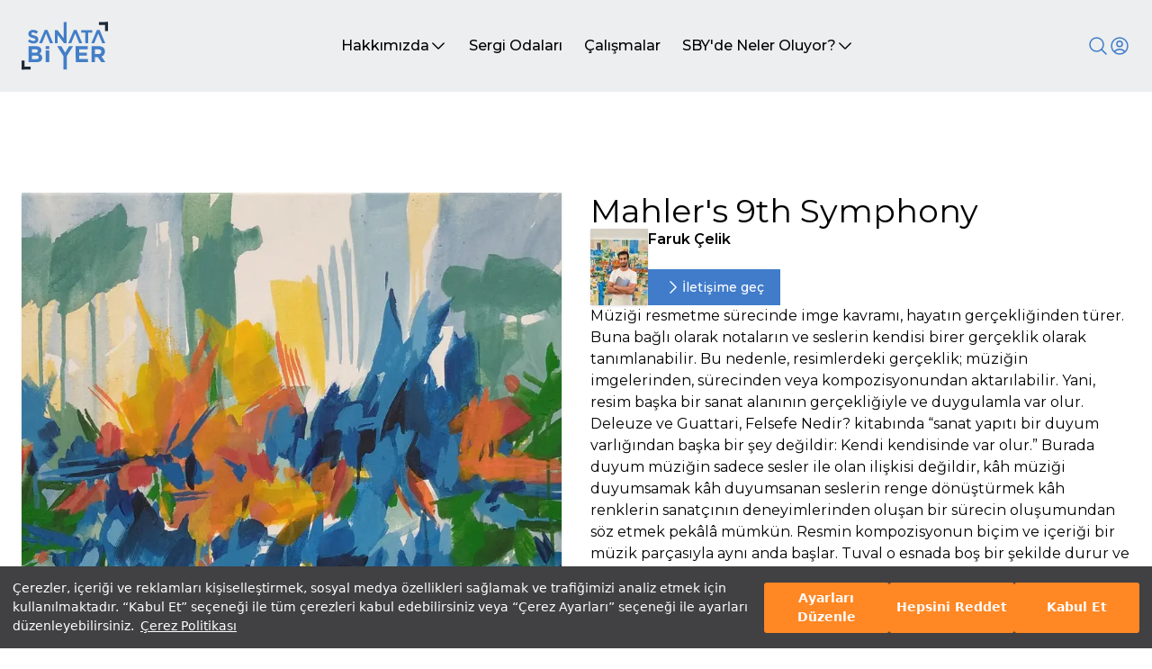

--- FILE ---
content_type: text/html; charset=utf-8
request_url: https://sanatabiyer.com/is-detay/24192/mahlers-9th-symphony
body_size: 36995
content:
<!DOCTYPE html><html lang="tr" class="h-full" style="scroll-behavior:smooth"><head><meta charSet="utf-8"/><meta name="viewport" content="width=device-width, initial-scale=1"/><link rel="preload" as="image" href="/_next/static/media/logo.d64ae598.svg" fetchPriority="high"/><link rel="preload" as="image" href="/_next/static/media/loader.e426863b.gif" fetchPriority="high"/><link rel="stylesheet" href="/_next/static/css/a84bb8a16db3640c.css" data-precedence="next"/><link rel="stylesheet" href="/_next/static/css/1b66df4ac8a242db.css" data-precedence="next"/><link rel="stylesheet" href="/_next/static/css/46d2f1b70d0e73f2.css" data-precedence="next"/><link rel="stylesheet" href="/_next/static/css/9bc1ffd3896e0178.css" data-precedence="next"/><link rel="preload" as="script" fetchPriority="low" href="/_next/static/chunks/webpack-f37c5f35551c3234.js"/><script src="/_next/static/chunks/fd9d1056-d348adeb6cc43648.js" async=""></script><script src="/_next/static/chunks/2117-c666a24ea80b5ac8.js" async=""></script><script src="/_next/static/chunks/main-app-b25e975801a967ca.js" async=""></script><script src="/_next/static/chunks/5878-6c9074990a5c407c.js" async=""></script><script src="/_next/static/chunks/2972-d414b67d7029aee2.js" async=""></script><script src="/_next/static/chunks/8470-808c618c72b36de2.js" async=""></script><script src="/_next/static/chunks/4865-211e5e7cdb8ee199.js" async=""></script><script src="/_next/static/chunks/3651-090d39ab1fac61b3.js" async=""></script><script src="/_next/static/chunks/4165-5355828486b78f4b.js" async=""></script><script src="/_next/static/chunks/4408-5e8c07b8e6d7e5e2.js" async=""></script><script src="/_next/static/chunks/4329-99179f854f106af0.js" async=""></script><script src="/_next/static/chunks/922-5aa733ed901f98de.js" async=""></script><script src="/_next/static/chunks/9805-ce2cc8974a169388.js" async=""></script><script src="/_next/static/chunks/app/(website)/is-detay/%5B...detail%5D/page-3f1a141623bc7527.js" async=""></script><script src="/_next/static/chunks/1644-74fc20c72afcb853.js" async=""></script><script src="/_next/static/chunks/7835-8cd6c4a4715c9b0a.js" async=""></script><script src="/_next/static/chunks/3200-6408579a6e4617f8.js" async=""></script><script src="/_next/static/chunks/6944-bd6d42f8cffeec81.js" async=""></script><script src="/_next/static/chunks/7357-3e1f362609d002ab.js" async=""></script><script src="/_next/static/chunks/3353-fcf27b9a8334179b.js" async=""></script><script src="/_next/static/chunks/app/(website)/layout-8b17f9d34761c4c6.js" async=""></script><script src="/_next/static/chunks/app/(website)/loading-fd7a016d14286fd2.js" async=""></script><script src="/_next/static/chunks/1017-e9938c8f986d0e32.js" async=""></script><script src="/_next/static/chunks/app/layout-152711a697f3e8fe.js" async=""></script><script src="/_next/static/chunks/7221-174ff67ccae97fc2.js" async=""></script><script src="/_next/static/chunks/app/page-19aa1558546d7b07.js" async=""></script><link rel="preload" href="https://www.googletagmanager.com/gtag/js?id=G-P9VNKDZ3LN" as="script"/><title>Mahler&#x27;s 9th Symphony - Sanata Bi Yer</title><meta name="description" content="Mahler&#x27;s 9th Symphony  sanat çalışmasının detayı için sayfamızı ziyaret edebilirsiniz - Sanata Bi Yer"/><meta property="og:title" content="Mahler&#x27;s 9th Symphony sanat çalışmasının detayı için sayfamızı ziyaret edebilirsiniz | Sanata Bi Yer"/><meta property="og:description" content="Mahler&#x27;s 9th Symphony  sanat çalışmasının detayı için sayfamızı ziyaret edebilirsiniz - Sanata Bi Yer"/><meta name="twitter:card" content="summary"/><meta name="twitter:title" content="Mahler&#x27;s 9th Symphony sanat çalışmasının detayı için sayfamızı ziyaret edebilirsiniz | Sanata Bi Yer"/><meta name="twitter:description" content="Mahler&#x27;s 9th Symphony  sanat çalışmasının detayı için sayfamızı ziyaret edebilirsiniz - Sanata Bi Yer"/><link rel="icon" href="/favicon.ico" type="image/x-icon" sizes="16x16"/><meta name="next-size-adjust"/><script src="/_next/static/chunks/polyfills-42372ed130431b0a.js" noModule=""></script></head><body class="__className_069ab3 h-full"><div class="Toastify"></div><!--$--><!--$--><div class="flex flex-col justify-between min-h-screen bg-white"><div class="z-40 top-0 flex flex-col w-full h-max sticky"><header scroll="false" class="z-40 flex flex-col h-max items-center w-full  "><div class="flex items-start justify-center w-full bg-[#ECEEEF] "><div class="top-0 flex items-center justify-between w-full max-w-7xl px-6"><a class="flex my-6" href="/"><img alt="logo" fetchPriority="high" width="140" height="79" decoding="async" data-nimg="1" class="w-24" style="color:transparent" src="/_next/static/media/logo.d64ae598.svg"/></a><div class="hidden gap-6 lg:flex
            text-black"><div class="relative group"><a class="relative flex items-center gap-1 px-3 py-2 transition-all duration-300 ease-out group hover:shadow-sm hover:bg-white hover:text-slate-900" href="/hakkimizda"><p class="font-medium text-nowrap">Hakkımızda</p><svg xmlns="http://www.w3.org/2000/svg" fill="none" viewBox="0 0 24 24" stroke-width="1.5" stroke="currentColor" aria-hidden="true" data-slot="icon" width="20" class="transition-all duration-300 ease-out group-hover:rotate-180"><path stroke-linecap="round" stroke-linejoin="round" d="m19.5 8.25-7.5 7.5-7.5-7.5"></path></svg></a><ul class="absolute z-20 flex flex-col min-w-full gap-2 p-2 overflow-auto overflow-x-hidden transition-all duration-500 ease-out bg-white shadow-md opacity-100 max-h-48 " style="transform:scale(0) translateZ(0)"><li class="flex justify-between gap-4 px-2 py-1 font-medium text-slate-500 hover:text-slate-900 hover:bg-slate-100 whitespace-nowrap"><a class="w-full" href="/hakkimizda">Manifesto</a></li><li class="flex justify-between gap-4 px-2 py-1 font-medium text-slate-500 hover:text-slate-900 hover:bg-slate-100 whitespace-nowrap"><a class="w-full" href="/hakkimizda#sby-nedir">Nedir?</a></li><li class="flex justify-between gap-4 px-2 py-1 font-medium text-slate-500 hover:text-slate-900 hover:bg-slate-100 whitespace-nowrap"><a class="w-full" href="/hakkimizda#nasil-calisir">Nasıl Çalışır?</a></li><li class="flex justify-between gap-4 px-2 py-1 font-medium text-slate-500 hover:text-slate-900 hover:bg-slate-100 whitespace-nowrap"><a class="w-full" href="/hakkimizda#danisma-kurulu">Danışma Kurulu</a></li></ul></div><div class="relative group"><a class="relative flex items-center gap-1 px-3 py-2 transition-all duration-300 ease-out group hover:shadow-sm undefined" href="/sergi-odalari"><p class="font-medium text-nowrap">Sergi Odaları</p></a></div><div class="relative group"><a class="relative flex items-center gap-1 px-3 py-2 transition-all duration-300 ease-out group hover:shadow-sm undefined" href="/calismalar?page=1"><p class="font-medium text-nowrap">Çalışmalar</p></a></div><div class="relative group"><a class="relative flex items-center gap-1 px-3 py-2 transition-all duration-300 ease-out group hover:shadow-sm hover:bg-white hover:text-slate-900" href="/sby-de-neler-oluyor"><p class="font-medium text-nowrap">SBY&#x27;de Neler Oluyor?</p><svg xmlns="http://www.w3.org/2000/svg" fill="none" viewBox="0 0 24 24" stroke-width="1.5" stroke="currentColor" aria-hidden="true" data-slot="icon" width="20" class="transition-all duration-300 ease-out group-hover:rotate-180"><path stroke-linecap="round" stroke-linejoin="round" d="m19.5 8.25-7.5 7.5-7.5-7.5"></path></svg></a><ul class="absolute z-20 flex flex-col min-w-full gap-2 p-2 overflow-auto overflow-x-hidden transition-all duration-500 ease-out bg-white shadow-md opacity-100 max-h-48 " style="transform:scale(0) translateZ(0)"><li class="flex justify-between gap-4 px-2 py-1 font-medium text-slate-500 hover:text-slate-900 hover:bg-slate-100 whitespace-nowrap"><a class="w-full" href="/sby-de-neler-oluyor">Sergiler</a></li><li class="flex justify-between gap-4 px-2 py-1 font-medium text-slate-500 hover:text-slate-900 hover:bg-slate-100 whitespace-nowrap"><a class="w-full" href="/sby-de-neler-oluyor#seminerler">Seminerler</a></li><li class="flex justify-between gap-4 px-2 py-1 font-medium text-slate-500 hover:text-slate-900 hover:bg-slate-100 whitespace-nowrap"><a class="w-full" href="/sby-de-neler-oluyor#roportajlar">Röportajlar</a></li></ul></div></div><div class="flex items-center gap-4 "><div class="w-auto h-auto  "><div class="relative flex flex-col w-auto "><button class="z-30" aria-label="Search"><svg xmlns="http://www.w3.org/2000/svg" fill="none" viewBox="0 0 24 24" stroke-width="1.5" stroke="currentColor" aria-hidden="true" data-slot="icon" width="24" class="stroke-tremor-brand-emphasis block"><path stroke-linecap="round" stroke-linejoin="round" d="m21 21-5.197-5.197m0 0A7.5 7.5 0 1 0 5.196 5.196a7.5 7.5 0 0 0 10.607 10.607Z"></path></svg></button><div class="relative hidden"><div class="relative"><input placeholder="Arama..." class="w-full h-16 px-10" autoComplete="on" autofocus="" id="searchInput"/><svg xmlns="http://www.w3.org/2000/svg" fill="none" viewBox="0 0 24 24" stroke-width="1.5" stroke="currentColor" aria-hidden="true" data-slot="icon" width="24" class="stroke-gray-500 absolute z-60 bottom-5 left-3  hidden"><path stroke-linecap="round" stroke-linejoin="round" d="M10.5 19.5 3 12m0 0 7.5-7.5M3 12h18"></path></svg><svg xmlns="http://www.w3.org/2000/svg" fill="none" viewBox="0 0 24 24" stroke-width="1.5" stroke="currentColor" aria-hidden="true" data-slot="icon" width="24" class="stroke-gray-500 absolute z-60 bottom-5 right-3  hidden"><path stroke-linecap="round" stroke-linejoin="round" d="m21 21-5.197-5.197m0 0A7.5 7.5 0 1 0 5.196 5.196a7.5 7.5 0 0 0 10.607 10.607Z"></path></svg></div><div class="shadow-header-custom flex-col w-full z-50 bg-white absolute top-16 transition-all ease-in duration-1000 overflow-y-scroll max-h-[500px] hidden"></div></div></div></div><div class="hidden relative laptop:flex"><button aria-label="User icon"><svg xmlns="http://www.w3.org/2000/svg" fill="none" viewBox="0 0 24 24" stroke-width="1.5" stroke="currentColor" aria-hidden="true" data-slot="icon" width="24" class="hidden lg:flex
                  stroke-tremor-brand-emphasis lg:flex"><path stroke-linecap="round" stroke-linejoin="round" d="M17.982 18.725A7.488 7.488 0 0 0 12 15.75a7.488 7.488 0 0 0-5.982 2.975m11.963 0a9 9 0 1 0-11.963 0m11.963 0A8.966 8.966 0 0 1 12 21a8.966 8.966 0 0 1-5.982-2.275M15 9.75a3 3 0 1 1-6 0 3 3 0 0 1 6 0Z"></path></svg></button><div class="hidden absolute right-0 top-10 flex-col items-center gap-1 p-2 z-10 transition-all duration-300 ease-out bg-white shadow-lg 
                  lg:hidden"><p>Öğrenci misin?</p><div class="flex items-center gap-3"><a class="px-4 py-2 text-white transition-all duration-300 ease-out border bg-tremor-brand-emphasis hover:shadow-lg hover:mt-0 hover:mb-2 whitespace-nowrap" href="/uye-ol">Üye Ol</a><p class="my-4 whitespace-nowrap">ya da</p><a class="px-4 py-2 transition-all duration-300 ease-out border border-tremor-brand-emphasis hover:shadow-lg hover:mt-0 hover:mb-2 whitespace-nowrap" href="/giris-yap">Giriş Yap</a></div></div></div><div class="flex laptop:hidden gap-4"><div class="flex flex-col border-none shadow-none lg:hidden"><button class="bg-transparent !important border-none shadow-none w-max h-min pr-0"><svg xmlns="http://www.w3.org/2000/svg" fill="none" viewBox="0 0 24 24" stroke-width="1.5" stroke="currentColor" aria-hidden="true" data-slot="icon" class="stroke-tremor-brand-emphasis" width="24"><path stroke-linecap="round" stroke-linejoin="round" d="M17.982 18.725A7.488 7.488 0 0 0 12 15.75a7.488 7.488 0 0 0-5.982 2.975m11.963 0a9 9 0 1 0-11.963 0m11.963 0A8.966 8.966 0 0 1 12 21a8.966 8.966 0 0 1-5.982-2.275M15 9.75a3 3 0 1 1-6 0 3 3 0 0 1 6 0Z"></path></svg></button><div class="hidden"><div class="absolute w-full bg-white right-0 z-50 flex-col hidden"><div class="tremor-AccordionList-root rounded-tremor-default shadow-tremor-card dark:shadow-dark-tremor-card"><div class="tremor-Accordion-root overflow-hidden bg-tremor-background border-tremor-border dark:bg-dark-tremor-background dark:border-dark-tremor-border rounded-t-tremor-default border" data-headlessui-state=""><button class="tremor-AccordionHeader-root w-full flex items-center justify-between px-4 py-3 text-tremor-content-emphasis dark:text-dark-tremor-content-emphasis" id="headlessui-disclosure-button-:Refljskq:" type="button" aria-expanded="false" data-headlessui-state=""><div class="tremor-AccordionHeader-children flex flex-1 text-inherit mr-4">Öğrenci misiniz?</div><div><svg xmlns="http://www.w3.org/2000/svg" viewBox="0 0 24 24" fill="currentColor" class="tremor-AccordionHeader-arrowIcon h-5 w-5 -mr-1 text-tremor-content-subtle dark:text-dark-tremor-content-subtle transition-all -rotate-180"><path d="M11.9999 10.8284L7.0502 15.7782L5.63599 14.364L11.9999 8L18.3639 14.364L16.9497 15.7782L11.9999 10.8284Z"></path></svg></div></button></div></div></div></div></div><div class="flex flex-col border-none shadow-none lg:hidden"><button class="bg-transparent !important border-none shadow-none w-max h-min pr-0"><svg xmlns="http://www.w3.org/2000/svg" fill="none" viewBox="0 0 24 24" stroke-width="1.5" stroke="currentColor" aria-hidden="true" data-slot="icon" class="stroke-tremor-brand-emphasis" width="24"><path stroke-linecap="round" stroke-linejoin="round" d="M3.75 5.25h16.5m-16.5 4.5h16.5m-16.5 4.5h16.5m-16.5 4.5h16.5"></path></svg></button><div class="hidden"><div class="tremor-AccordionList-root rounded-tremor-default shadow-tremor-card dark:shadow-dark-tremor-card absolute w-full bg-white right-0 z-50 flex-col hidden"><div class="tremor-Accordion-root overflow-hidden bg-tremor-background border-tremor-border dark:bg-dark-tremor-background dark:border-dark-tremor-border rounded-t-tremor-default border" data-headlessui-state=""><button class="tremor-AccordionHeader-root w-full flex items-center justify-between px-4 py-3 text-tremor-content-emphasis dark:text-dark-tremor-content-emphasis" tremor-content-subtle="false" id="headlessui-disclosure-button-:R16nljskq:" type="button" aria-expanded="false" data-headlessui-state=""><div class="tremor-AccordionHeader-children flex flex-1 text-inherit mr-4">Hakkımızda</div><div><svg xmlns="http://www.w3.org/2000/svg" viewBox="0 0 24 24" fill="currentColor" class="tremor-AccordionHeader-arrowIcon h-5 w-5 -mr-1 text-tremor-content-subtle dark:text-dark-tremor-content-subtle transition-all -rotate-180"><path d="M11.9999 10.8284L7.0502 15.7782L5.63599 14.364L11.9999 8L18.3639 14.364L16.9497 15.7782L11.9999 10.8284Z"></path></svg></div></button><a class="block" href="/hakkimizda"></a><a class="block" href="/hakkimizda#sby-nedir"></a><a class="block" href="/hakkimizda#nasil-calisir"></a><a class="block" href="/hakkimizda#danisma-kurulu"></a></div><div class="tremor-Accordion-root overflow-hidden bg-tremor-background border-tremor-border dark:bg-dark-tremor-background dark:border-dark-tremor-border border-l border-r border-b" data-headlessui-state=""><button class="tremor-AccordionHeader-root w-full flex items-center justify-between px-4 py-3 text-tremor-content-emphasis dark:text-dark-tremor-content-emphasis" tremor-content-subtle="false" id="headlessui-disclosure-button-:R1anljskq:" type="button" aria-expanded="false" data-headlessui-state=""><div class="tremor-AccordionHeader-children flex flex-1 text-inherit mr-4">Sergi Odaları</div><div><svg xmlns="http://www.w3.org/2000/svg" viewBox="0 0 24 24" fill="currentColor" class="tremor-AccordionHeader-arrowIcon h-5 w-5 -mr-1 text-tremor-content-subtle dark:text-dark-tremor-content-subtle transition-all -rotate-180"><path d="M11.9999 10.8284L7.0502 15.7782L5.63599 14.364L11.9999 8L18.3639 14.364L16.9497 15.7782L11.9999 10.8284Z"></path></svg></div></button></div><div class="tremor-Accordion-root overflow-hidden bg-tremor-background border-tremor-border dark:bg-dark-tremor-background dark:border-dark-tremor-border border-l border-r border-b" data-headlessui-state=""><a href="/calismalar?page=1"><button class="flex justify-start w-full px-4 py-3">Çalışmalar</button></a></div><div class="tremor-Accordion-root overflow-hidden bg-tremor-background border-tremor-border dark:bg-dark-tremor-background dark:border-dark-tremor-border rounded-b-tremor-default border-l border-r border-b" data-headlessui-state=""><button class="tremor-AccordionHeader-root w-full flex items-center justify-between px-4 py-3 text-tremor-content-emphasis dark:text-dark-tremor-content-emphasis" tremor-content-subtle="false" id="headlessui-disclosure-button-:R1inljskq:" type="button" aria-expanded="false" data-headlessui-state=""><div class="tremor-AccordionHeader-children flex flex-1 text-inherit mr-4">SBY&#x27;de Neler Oluyor?</div><div><svg xmlns="http://www.w3.org/2000/svg" viewBox="0 0 24 24" fill="currentColor" class="tremor-AccordionHeader-arrowIcon h-5 w-5 -mr-1 text-tremor-content-subtle dark:text-dark-tremor-content-subtle transition-all -rotate-180"><path d="M11.9999 10.8284L7.0502 15.7782L5.63599 14.364L11.9999 8L18.3639 14.364L16.9497 15.7782L11.9999 10.8284Z"></path></svg></div></button><a class="block" href="/sby-de-neler-oluyor"></a><a class="block" href="/sby-de-neler-oluyor#seminerler"></a><a class="block" href="/sby-de-neler-oluyor#roportajlar"></a></div></div></div></div></div></div></div></div></header><div class="hidden"><div class="swiper !w-full h-[80vh] banner-swiper"><div class="swiper-wrapper"></div><div class="swiper-button-prev"></div><div class="swiper-button-next"></div><div class="relative flex items-center justify-center w-full gap-4 px-6 mx-auto mobile:justify-start bottom-16 max-w-7xl"></div></div></div></div><!--$--><div class="min-h-full"><!--$--><div class="flex flex-col items-center gap-16 my-8 tablet:my-20 laptop:my-24 desktop:my-28"><div class="flex flex-col w-full gap-8 px-6 lg:grid lg:grid-cols-2 max-w-7xl"><div class="relative flex w-full"><div class="flex justify-center w-full h-screen"><img alt="loader" fetchPriority="high" width="64" height="64" decoding="async" data-nimg="1" class="mt-12 w-fit h-fit" style="color:transparent" src="/_next/static/media/loader.e426863b.gif"/></div></div><div class="flex flex-col col-span-2 gap-6 h-fit tablet:col-span-1"><div class="flex flex-col gap-4"><h1 class="text-4xl"></h1><div class="flex gap-4"><div class="flex flex-col justify-between"><span class="font-semibold"></span><div class="flex gap-3"><button variant="secondary" class="border-2 py-2 px-4 md:text-sm text-[10px] font-medium border-tremor-brand-emphasis text-tremor-brand-emphasis">Profili görüntüle</button></div></div></div></div><p></p><div class="flex flex-col gap-4 "><div class="flex gap-2"><div class="p-2 border-2"></div><div class="p-2 border-2"> X <!-- --> cm</div></div><p></p></div><div class="relative  flex items-center w-[300px] md:w-64 gap-2 px-2 py-3 font-medium text-tremor-brand-emphasis cursor-pointer transition-all duration-300 ease-out h-10 border-2 border-tremor-brand-emphasis"><button class="absolute left-12"><svg xmlns="http://www.w3.org/2000/svg" fill="none" viewBox="0 0 24 24" stroke-width="1.5" stroke="currentColor" aria-hidden="true" data-slot="icon" width="20"><path stroke-linecap="round" stroke-linejoin="round" d="M7.217 10.907a2.25 2.25 0 1 0 0 2.186m0-2.186c.18.324.283.696.283 1.093s-.103.77-.283 1.093m0-2.186 9.566-5.314m-9.566 7.5 9.566 5.314m0 0a2.25 2.25 0 1 0 3.935 2.186 2.25 2.25 0 0 0-3.935-2.186Zm0-12.814a2.25 2.25 0 1 0 3.933-2.185 2.25 2.25 0 0 0-3.933 2.185Z"></path></svg></button><button class="absolute sm:!flex " style="opacity:0"><svg xmlns="http://www.w3.org/2000/svg" fill="none" viewBox="0 0 24 24" stroke-width="1.5" stroke="white" aria-hidden="true" data-slot="icon" width="25"><path stroke-linecap="round" stroke-linejoin="round" d="M15.75 19.5 8.25 12l7.5-7.5"></path></svg></button><div class="absolute z-30 w-max !left-20">Çalışmayı Paylaş</div><div class="absolute flex gap-3 left-20" style="opacity:0"><button aria-label="twitter" style="background-color:transparent;border:none;padding:0;font:inherit;color:inherit;cursor:pointer;outline:none"><img alt="social-media" loading="lazy" width="25" height="25" decoding="async" data-nimg="1" style="color:transparent" src="/_next/static/media/x.bea92831.svg"/></button><button aria-label="whatsapp" style="background-color:transparent;border:none;padding:0;font:inherit;color:inherit;cursor:pointer;outline:none"><img color="white" alt="social-media" loading="lazy" width="25" height="25" decoding="async" data-nimg="1" style="color:transparent" src="/_next/static/media/whatsapp.76fe22cb.svg"/></button><div class="fb-share-button" data-href="https://www.sanatabiyer.com/" data-layout="" data-size=""><a target="_blank" class="fb-xfbml-parse-ignore" href="https://www.facebook.com/sharer/sharer.php?u=undefined"><img color="white" alt="social-media" loading="lazy" width="25" height="25" decoding="async" data-nimg="1" style="color:transparent" src="/_next/static/media/facebook.c09e6205.svg"/></a></div><button aria-label="pinterest" style="background-color:transparent;border:none;padding:0;font:inherit;color:inherit;cursor:pointer;outline:none"><img alt="social-media" loading="lazy" width="25" height="25" decoding="async" data-nimg="1" style="color:transparent" src="/_next/static/media/pinterest.8d5a5afa.svg"/></button></div></div></div></div></div><!--/$--></div><!--/$--><footer class="flex flex-col items-center w-full bg-gray-100"><div class="flex flex-col items-start justify-between w-full px-6 my-12 lg:flex-row max-w-7xl"><img alt="Doğuş Grup Logo" loading="lazy" width="146" height="47" decoding="async" data-nimg="1" class="ml-6" style="color:transparent" src="/_next/static/media/dogus-grup-logo.d609655d.svg"/><div class="flex justify-around w-full gap-4 px-6 mt-6 lg:mt-0"><div class="flex flex-col justify-between w-full lg:w-auto"><a class="font-bold hover:underline" href="/">Anasayfa</a><a class="font-bold hover:underline" href="/calismalar?page=1">Çalışmalar</a><a class="font-bold hover:underline" href="/hakkimizda">Hakkımızda</a><a class="font-bold hover:underline" href="/sby-de-neler-oluyor">SBY&#x27;de Neler Oluyor?</a></div><div class="flex flex-col gap-4"><a class="font-bold hover:underline" href="/sergi-odalari">Sergi Odaları</a></div></div><div class="flex flex-col gap-8 px-6 mt-8 lg:px-0 lg:mt-0"><a class="font-bold text-tremor-brand-emphasis hover:underline" href="mailto:info@sanatabiyer.com">info@sanatabiyer.com</a><a class="pr-3 font-bold text-tremor-brand-emphasis hover:underline" href="/sss">Sıkça Sorulan Sorular</a><div class="flex justify-between"><a target="_blank" href="https://www.instagram.com/sanatabiyer/?hl=tr"><img color="tremor-brand-emphasis" stroke="blue" alt="Instagram logo" loading="lazy" width="33" height="32" decoding="async" data-nimg="1" class="stroke-tremor-brand-emphasis" style="color:transparent" src="/_next/static/media/brand-instagram.1af4edc8.svg"/></a><a target="_blank" href="https://tr.linkedin.com/showcase/sanatabiyer/"><img color="tremor-brand-emphasis" stroke="blue" alt="LinkedIn logo" loading="lazy" width="33" height="32" decoding="async" data-nimg="1" class="stroke-tremor-brand-emphasis" style="color:transparent" src="/_next/static/media/brand-linkedin.effab6d8.svg"/></a><a target="_blank" href="https://www.dogusgrubu.com.tr/tr/sanata-bi-yer-2"><img color="tremor-brand-emphasis" stroke="blue" alt="Doğuş Grup logo" loading="lazy" width="26" height="26" decoding="async" data-nimg="1" class="stroke-tremor-brand-emphasis" style="color:transparent" src="/_next/static/media/d-group.bf3e1928.svg"/></a><a target="_blank" href="mailto:info@sanatabiyer.com"><img color="tremor-brand-emphasis" stroke="blue" alt="Mail logo" loading="lazy" width="26" height="26" decoding="async" data-nimg="1" class="stroke-tremor-brand-emphasis" style="color:transparent" src="/_next/static/media/mail.397ac570.svg"/></a></div></div></div><div class="w-full h-[1px] bg-tremor-brand-emphasis"></div><div class="px-12 my-3">© 2024 SanataBiYer - Tüm Hakları Saklıdır -<!-- --> <a class="text-tremor-brand-emphasis hover:underline" href="/web-sitesi-kullanim-kosullari">Kullanım Koşulları</a> <!-- -->-<!-- --> <a class="text-tremor-brand-emphasis hover:underline" href="/aydinlatma-metni">Aydınlatma Metni</a> <!-- -->-<!-- --> <a class="text-tremor-brand-emphasis hover:underline" href="/cerez-politikasi">Çerez Politikası</a> <!-- -->-<!-- --> <button class="text-tremor-brand-emphasis hover:underline">Çerez Ayarları</button></div></footer></div><!--/$--><!--/$--><script src="/_next/static/chunks/webpack-f37c5f35551c3234.js" async=""></script><script>(self.__next_f=self.__next_f||[]).push([0]);self.__next_f.push([2,null])</script><script>self.__next_f.push([1,"1:HL[\"/_next/static/media/904be59b21bd51cb-s.p.woff2\",\"font\",{\"crossOrigin\":\"\",\"type\":\"font/woff2\"}]\n2:HL[\"/_next/static/css/a84bb8a16db3640c.css\",\"style\"]\n3:HL[\"/_next/static/css/1b66df4ac8a242db.css\",\"style\"]\n4:HL[\"/_next/static/css/46d2f1b70d0e73f2.css\",\"style\"]\n5:HL[\"/_next/static/css/9bc1ffd3896e0178.css\",\"style\"]\n"])</script><script>self.__next_f.push([1,"6:I[12846,[],\"\"]\n8:I[19107,[],\"ClientPageRoot\"]\n9:I[52504,[\"5878\",\"static/chunks/5878-6c9074990a5c407c.js\",\"2972\",\"static/chunks/2972-d414b67d7029aee2.js\",\"8470\",\"static/chunks/8470-808c618c72b36de2.js\",\"4865\",\"static/chunks/4865-211e5e7cdb8ee199.js\",\"3651\",\"static/chunks/3651-090d39ab1fac61b3.js\",\"4165\",\"static/chunks/4165-5355828486b78f4b.js\",\"4408\",\"static/chunks/4408-5e8c07b8e6d7e5e2.js\",\"4329\",\"static/chunks/4329-99179f854f106af0.js\",\"922\",\"static/chunks/922-5aa733ed901f98de.js\",\"9805\",\"static/chunks/9805-ce2cc8974a169388.js\",\"9037\",\"static/chunks/app/(website)/is-detay/%5B...detail%5D/page-3f1a141623bc7527.js\"],\"default\",1]\na:I[4707,[],\"\"]\nc:I[36423,[],\"\"]\nd:I[21464,[\"5878\",\"static/chunks/5878-6c9074990a5c407c.js\",\"2972\",\"static/chunks/2972-d414b67d7029aee2.js\",\"8470\",\"static/chunks/8470-808c618c72b36de2.js\",\"3651\",\"static/chunks/3651-090d39ab1fac61b3.js\",\"1644\",\"static/chunks/1644-74fc20c72afcb853.js\",\"4329\",\"static/chunks/4329-99179f854f106af0.js\",\"7835\",\"static/chunks/7835-8cd6c4a4715c9b0a.js\",\"3200\",\"static/chunks/3200-6408579a6e4617f8.js\",\"6944\",\"static/chunks/6944-bd6d42f8cffeec81.js\",\"7357\",\"static/chunks/7357-3e1f362609d002ab.js\",\"3353\",\"static/chunks/3353-fcf27b9a8334179b.js\",\"2056\",\"static/chunks/app/(website)/layout-8b17f9d34761c4c6.js\"],\"default\",1]\ne:I[65878,[\"5878\",\"static/chunks/5878-6c9074990a5c407c.js\",\"8439\",\"static/chunks/app/(website)/loading-fd7a016d14286fd2.js\"],\"Image\"]\nf:I[14888,[\"5878\",\"static/chunks/5878-6c9074990a5c407c.js\",\"1644\",\"static/chunks/1644-74fc20c72afcb853.js\",\"1017\",\"static/chunks/1017-e9938c8f986d0e32.js\",\"3185\",\"static/chunks/app/layout-152711a697f3e8fe.js\"],\"GoogleAnalytics\"]\n10:I[14418,[\"5878\",\"static/chunks/5878-6c9074990a5c407c.js\",\"1644\",\"static/chunks/1644-74fc20c72afcb853.js\",\"1017\",\"static/chunks/1017-e9938c8f986d0e32.js\",\"3185\",\"static/chunks/app/layout-152711a697f3e8fe.js\"],\"default\"]\n11:I[3535,[\"5878\",\"static/chunks/5878-6c9074990a5c407c.js\",\"1644\",\"static/chunks/1644-74fc20c72afcb853.js\",\"1017\",\"static/chunks/1017-e9938c8f986d0e32.js\",\"3185\",\"static/chunk"])</script><script>self.__next_f.push([1,"s/app/layout-152711a697f3e8fe.js\"],\"PolicyUpdatePopup\"]\n12:I[7409,[\"5878\",\"static/chunks/5878-6c9074990a5c407c.js\",\"1644\",\"static/chunks/1644-74fc20c72afcb853.js\",\"1017\",\"static/chunks/1017-e9938c8f986d0e32.js\",\"3185\",\"static/chunks/app/layout-152711a697f3e8fe.js\"],\"ToastContainer\"]\n13:\"$Sreact.suspense\"\n17:I[61060,[],\"\"]\nb:[\"detail\",\"24192/mahlers-9th-symphony\",\"c\"]\n14:{\"src\":\"/_next/static/media/loader.e426863b.gif\",\"height\":64,\"width\":64,\"blurWidth\":0,\"blurHeight\":0}\n18:[]\n"])</script><script>self.__next_f.push([1,"0:[\"$\",\"$L6\",null,{\"buildId\":\"ilQ9gy0lJ1ZEd62rOtFuJ\",\"assetPrefix\":\"\",\"urlParts\":[\"\",\"is-detay\",\"24192\",\"mahlers-9th-symphony\"],\"initialTree\":[\"\",{\"children\":[\"(website)\",{\"children\":[\"is-detay\",{\"children\":[[\"detail\",\"24192/mahlers-9th-symphony\",\"c\"],{\"children\":[\"__PAGE__\",{}]}]}]}]},\"$undefined\",\"$undefined\",true],\"initialSeedData\":[\"\",{\"children\":[\"(website)\",{\"children\":[\"is-detay\",{\"children\":[[\"detail\",\"24192/mahlers-9th-symphony\",\"c\"],{\"children\":[\"__PAGE__\",{},[[\"$L7\",[\"$\",\"$L8\",null,{\"props\":{\"params\":{\"detail\":[\"24192\",\"mahlers-9th-symphony\"]},\"searchParams\":{}},\"Component\":\"$9\"}],null],null],null]},[[null,[\"$\",\"$La\",null,{\"parallelRouterKey\":\"children\",\"segmentPath\":[\"children\",\"(website)\",\"children\",\"is-detay\",\"children\",\"$b\",\"children\"],\"error\":\"$undefined\",\"errorStyles\":\"$undefined\",\"errorScripts\":\"$undefined\",\"template\":[\"$\",\"$Lc\",null,{}],\"templateStyles\":\"$undefined\",\"templateScripts\":\"$undefined\",\"notFound\":\"$undefined\",\"notFoundStyles\":\"$undefined\"}]],null],null]},[null,[\"$\",\"$La\",null,{\"parallelRouterKey\":\"children\",\"segmentPath\":[\"children\",\"(website)\",\"children\",\"is-detay\",\"children\"],\"error\":\"$undefined\",\"errorStyles\":\"$undefined\",\"errorScripts\":\"$undefined\",\"template\":[\"$\",\"$Lc\",null,{}],\"templateStyles\":\"$undefined\",\"templateScripts\":\"$undefined\",\"notFound\":\"$undefined\",\"notFoundStyles\":\"$undefined\"}]],null]},[[[[\"$\",\"link\",\"0\",{\"rel\":\"stylesheet\",\"href\":\"/_next/static/css/46d2f1b70d0e73f2.css\",\"precedence\":\"next\",\"crossOrigin\":\"$undefined\"}],[\"$\",\"link\",\"1\",{\"rel\":\"stylesheet\",\"href\":\"/_next/static/css/9bc1ffd3896e0178.css\",\"precedence\":\"next\",\"crossOrigin\":\"$undefined\"}]],[\"$\",\"$Ld\",null,{\"children\":[\"$\",\"$La\",null,{\"parallelRouterKey\":\"children\",\"segmentPath\":[\"children\",\"(website)\",\"children\"],\"error\":\"$undefined\",\"errorStyles\":\"$undefined\",\"errorScripts\":\"$undefined\",\"template\":[\"$\",\"$Lc\",null,{}],\"templateStyles\":\"$undefined\",\"templateScripts\":\"$undefined\",\"notFound\":\"$undefined\",\"notFoundStyles\":\"$undefined\"}],\"params\":{}}]],null],[[\"$\",\"div\",null,{\"className\":\"flex justify-center w-full h-screen\",\"children\":[\"$\",\"$Le\",null,{\"src\":{\"src\":\"/_next/static/media/loader.e426863b.gif\",\"height\":64,\"width\":64,\"blurWidth\":0,\"blurHeight\":0},\"alt\":\"loader\",\"priority\":true,\"unoptimized\":true,\"className\":\"mt-12 w-fit h-fit\"}]}],[],[]]]},[[[[\"$\",\"link\",\"0\",{\"rel\":\"stylesheet\",\"href\":\"/_next/static/css/a84bb8a16db3640c.css\",\"precedence\":\"next\",\"crossOrigin\":\"$undefined\"}],[\"$\",\"link\",\"1\",{\"rel\":\"stylesheet\",\"href\":\"/_next/static/css/1b66df4ac8a242db.css\",\"precedence\":\"next\",\"crossOrigin\":\"$undefined\"}]],[\"$\",\"html\",null,{\"lang\":\"tr\",\"className\":\"h-full\",\"style\":{\"scrollBehavior\":\"smooth\"},\"children\":[[\"$\",\"$Lf\",null,{\"gaId\":\"G-P9VNKDZ3LN\"}],[\"$\",\"body\",null,{\"className\":\"__className_069ab3 h-full\",\"children\":[[\"$\",\"$L10\",null,{}],[\"$\",\"$L11\",null,{}],[\"$\",\"$L12\",null,{\"position\":\"bottom-right\",\"autoClose\":8000}],[\"$\",\"$13\",null,{\"fallback\":[\"$\",\"div\",null,{\"className\":\"flex justify-center w-full h-screen\",\"children\":[\"$\",\"$Le\",null,{\"src\":\"$14\",\"alt\":\"loader\",\"priority\":true,\"unoptimized\":true,\"className\":\"mt-12 w-fit h-fit\"}]}],\"children\":[\"$\",\"$La\",null,{\"parallelRouterKey\":\"children\",\"segmentPath\":[\"children\"],\"error\":\"$undefined\",\"errorStyles\":\"$undefined\",\"errorScripts\":\"$undefined\",\"template\":[\"$\",\"$Lc\",null,{}],\"templateStyles\":\"$undefined\",\"templateScripts\":\"$undefined\",\"notFound\":\"$L15\",\"notFoundStyles\":[[\"$\",\"link\",\"0\",{\"rel\":\"stylesheet\",\"href\":\"/_next/static/css/46d2f1b70d0e73f2.css\",\"precedence\":\"next\",\"crossOrigin\":\"$undefined\"}],[\"$\",\"link\",\"1\",{\"rel\":\"stylesheet\",\"href\":\"/_next/static/css/9bc1ffd3896e0178.css\",\"precedence\":\"next\",\"crossOrigin\":\"$undefined\"}]]}]}]]}]]}]],null],[[\"$\",\"div\",null,{\"className\":\"flex justify-center w-full h-screen\",\"children\":[\"$\",\"$Le\",null,{\"src\":\"$14\",\"alt\":\"loader\",\"priority\":true,\"unoptimized\":true,\"className\":\"mt-12 w-fit h-fit\"}]}],[],[]]],\"couldBeIntercepted\":false,\"initialHead\":[null,\"$L16\"],\"globalErrorComponent\":\"$17\",\"missingSlots\":\"$W18\"}]\n"])</script><script>self.__next_f.push([1,"19:I[62511,[\"5878\",\"static/chunks/5878-6c9074990a5c407c.js\",\"2972\",\"static/chunks/2972-d414b67d7029aee2.js\",\"8470\",\"static/chunks/8470-808c618c72b36de2.js\",\"4865\",\"static/chunks/4865-211e5e7cdb8ee199.js\",\"3651\",\"static/chunks/3651-090d39ab1fac61b3.js\",\"4165\",\"static/chunks/4165-5355828486b78f4b.js\",\"1644\",\"static/chunks/1644-74fc20c72afcb853.js\",\"4408\",\"static/chunks/4408-5e8c07b8e6d7e5e2.js\",\"4329\",\"static/chunks/4329-99179f854f106af0.js\",\"7835\",\"static/chunks/7835-8cd6c4a4715c9b0a.js\",\"3200\",\"static/chunks/3200-6408579a6e4617f8.js\",\"6944\",\"static/chunks/6944-bd6d42f8cffeec81.js\",\"7357\",\"static/chunks/7357-3e1f362609d002ab.js\",\"3353\",\"static/chunks/3353-fcf27b9a8334179b.js\",\"7221\",\"static/chunks/7221-174ff67ccae97fc2.js\",\"1931\",\"static/chunks/app/page-19aa1558546d7b07.js\"],\"default\"]\n1a:I[12954,[\"5878\",\"static/chunks/5878-6c9074990a5c407c.js\",\"2972\",\"static/chunks/2972-d414b67d7029aee2.js\",\"8470\",\"static/chunks/8470-808c618c72b36de2.js\",\"4865\",\"static/chunks/4865-211e5e7cdb8ee199.js\",\"3651\",\"static/chunks/3651-090d39ab1fac61b3.js\",\"4165\",\"static/chunks/4165-5355828486b78f4b.js\",\"1644\",\"static/chunks/1644-74fc20c72afcb853.js\",\"4408\",\"static/chunks/4408-5e8c07b8e6d7e5e2.js\",\"4329\",\"static/chunks/4329-99179f854f106af0.js\",\"7835\",\"static/chunks/7835-8cd6c4a4715c9b0a.js\",\"3200\",\"static/chunks/3200-6408579a6e4617f8.js\",\"6944\",\"static/chunks/6944-bd6d42f8cffeec81.js\",\"7357\",\"static/chunks/7357-3e1f362609d002ab.js\",\"3353\",\"static/chunks/3353-fcf27b9a8334179b.js\",\"7221\",\"static/chunks/7221-174ff67ccae97fc2.js\",\"1931\",\"static/chunks/app/page-19aa1558546d7b07.js\"],\"default\"]\n15:[\"$\",\"div\",null,{\"className\":\"flex flex-col justify-between h-screen\",\"children\":[[\"$\",\"$L19\",null,{}],[\"$\",\"div\",null,{\"className\":\"flex flex-col items-center justify-center gap-16 my-8\",\"children\":[[\"$\",\"$Le\",null,{\"src\":{\"src\":\"/_next/static/media/404_head.8bd448bd.png\",\"height\":300,\"width\":770,\"blurDataURL\":\"[data-uri]"])</script><script>self.__next_f.push([1,"mkAAAAJcEhZcwAACxMAAAsTAQCanBgAAAAgSURBVHicY2BgYmZjYWRiYmBkYmZnZ2UAAUYWNlYGRgADcwA/Qf4SsQAAAABJRU5ErkJggg==\",\"blurWidth\":8,\"blurHeight\":3},\"alt\":\"not found\",\"priority\":true}],[\"$\",\"p\",null,{\"children\":\"Üzgünüz, görüntülemeye çalıştığınız sayfa mevcut değil.\"}],[\"$\",\"a\",null,{\"href\":\"/\",\"className\":\"transition-all duration-300 ease-out hover:text-tremor-brand-emphasis\",\"title\":\"Ana Sayfa\",\"children\":\"ANA SAYFA İÇİN TIKLAYINIZ\"}]]}],[\"$\",\"$L1a\",null,{}]]}]\n"])</script><script>self.__next_f.push([1,"16:[[\"$\",\"meta\",\"0\",{\"name\":\"viewport\",\"content\":\"width=device-width, initial-scale=1\"}],[\"$\",\"meta\",\"1\",{\"charSet\":\"utf-8\"}],[\"$\",\"title\",\"2\",{\"children\":\"Mahler's 9th Symphony - Sanata Bi Yer\"}],[\"$\",\"meta\",\"3\",{\"name\":\"description\",\"content\":\"Mahler's 9th Symphony  sanat çalışmasının detayı için sayfamızı ziyaret edebilirsiniz - Sanata Bi Yer\"}],[\"$\",\"meta\",\"4\",{\"property\":\"og:title\",\"content\":\"Mahler's 9th Symphony sanat çalışmasının detayı için sayfamızı ziyaret edebilirsiniz | Sanata Bi Yer\"}],[\"$\",\"meta\",\"5\",{\"property\":\"og:description\",\"content\":\"Mahler's 9th Symphony  sanat çalışmasının detayı için sayfamızı ziyaret edebilirsiniz - Sanata Bi Yer\"}],[\"$\",\"meta\",\"6\",{\"name\":\"twitter:card\",\"content\":\"summary\"}],[\"$\",\"meta\",\"7\",{\"name\":\"twitter:title\",\"content\":\"Mahler's 9th Symphony sanat çalışmasının detayı için sayfamızı ziyaret edebilirsiniz | Sanata Bi Yer\"}],[\"$\",\"meta\",\"8\",{\"name\":\"twitter:description\",\"content\":\"Mahler's 9th Symphony  sanat çalışmasının detayı için sayfamızı ziyaret edebilirsiniz - Sanata Bi Yer\"}],[\"$\",\"link\",\"9\",{\"rel\":\"icon\",\"href\":\"/favicon.ico\",\"type\":\"image/x-icon\",\"sizes\":\"16x16\"}],[\"$\",\"meta\",\"10\",{\"name\":\"next-size-adjust\"}]]\n7:null\n"])</script></body></html>

--- FILE ---
content_type: text/html; charset=utf-8
request_url: https://sanatabiyer.com/is-detay/24192/undefined/api/exhibition-rooms/all
body_size: 37081
content:
<!DOCTYPE html><html lang="tr" class="h-full" style="scroll-behavior:smooth"><head><meta charSet="utf-8"/><meta name="viewport" content="width=device-width, initial-scale=1"/><link rel="preload" as="image" href="/_next/static/media/logo.d64ae598.svg" fetchPriority="high"/><link rel="preload" as="image" href="/_next/static/media/loader.e426863b.gif" fetchPriority="high"/><link rel="stylesheet" href="/_next/static/css/a84bb8a16db3640c.css" data-precedence="next"/><link rel="stylesheet" href="/_next/static/css/1b66df4ac8a242db.css" data-precedence="next"/><link rel="stylesheet" href="/_next/static/css/46d2f1b70d0e73f2.css" data-precedence="next"/><link rel="stylesheet" href="/_next/static/css/9bc1ffd3896e0178.css" data-precedence="next"/><link rel="preload" as="script" fetchPriority="low" href="/_next/static/chunks/webpack-f37c5f35551c3234.js"/><script src="/_next/static/chunks/fd9d1056-d348adeb6cc43648.js" async=""></script><script src="/_next/static/chunks/2117-c666a24ea80b5ac8.js" async=""></script><script src="/_next/static/chunks/main-app-b25e975801a967ca.js" async=""></script><script src="/_next/static/chunks/5878-6c9074990a5c407c.js" async=""></script><script src="/_next/static/chunks/2972-d414b67d7029aee2.js" async=""></script><script src="/_next/static/chunks/8470-808c618c72b36de2.js" async=""></script><script src="/_next/static/chunks/4865-211e5e7cdb8ee199.js" async=""></script><script src="/_next/static/chunks/3651-090d39ab1fac61b3.js" async=""></script><script src="/_next/static/chunks/4165-5355828486b78f4b.js" async=""></script><script src="/_next/static/chunks/4408-5e8c07b8e6d7e5e2.js" async=""></script><script src="/_next/static/chunks/4329-99179f854f106af0.js" async=""></script><script src="/_next/static/chunks/922-5aa733ed901f98de.js" async=""></script><script src="/_next/static/chunks/9805-ce2cc8974a169388.js" async=""></script><script src="/_next/static/chunks/app/(website)/is-detay/%5B...detail%5D/page-3f1a141623bc7527.js" async=""></script><script src="/_next/static/chunks/1644-74fc20c72afcb853.js" async=""></script><script src="/_next/static/chunks/7835-8cd6c4a4715c9b0a.js" async=""></script><script src="/_next/static/chunks/3200-6408579a6e4617f8.js" async=""></script><script src="/_next/static/chunks/6944-bd6d42f8cffeec81.js" async=""></script><script src="/_next/static/chunks/7357-3e1f362609d002ab.js" async=""></script><script src="/_next/static/chunks/3353-fcf27b9a8334179b.js" async=""></script><script src="/_next/static/chunks/app/(website)/layout-8b17f9d34761c4c6.js" async=""></script><script src="/_next/static/chunks/app/(website)/loading-fd7a016d14286fd2.js" async=""></script><script src="/_next/static/chunks/1017-e9938c8f986d0e32.js" async=""></script><script src="/_next/static/chunks/app/layout-152711a697f3e8fe.js" async=""></script><script src="/_next/static/chunks/7221-174ff67ccae97fc2.js" async=""></script><script src="/_next/static/chunks/app/page-19aa1558546d7b07.js" async=""></script><link rel="preload" href="https://www.googletagmanager.com/gtag/js?id=G-P9VNKDZ3LN" as="script"/><title>Mahler&#x27;s 9th Symphony - Sanata Bi Yer</title><meta name="description" content="Mahler&#x27;s 9th Symphony  sanat çalışmasının detayı için sayfamızı ziyaret edebilirsiniz - Sanata Bi Yer"/><meta property="og:title" content="Mahler&#x27;s 9th Symphony sanat çalışmasının detayı için sayfamızı ziyaret edebilirsiniz | Sanata Bi Yer"/><meta property="og:description" content="Mahler&#x27;s 9th Symphony  sanat çalışmasının detayı için sayfamızı ziyaret edebilirsiniz - Sanata Bi Yer"/><meta name="twitter:card" content="summary"/><meta name="twitter:title" content="Mahler&#x27;s 9th Symphony sanat çalışmasının detayı için sayfamızı ziyaret edebilirsiniz | Sanata Bi Yer"/><meta name="twitter:description" content="Mahler&#x27;s 9th Symphony  sanat çalışmasının detayı için sayfamızı ziyaret edebilirsiniz - Sanata Bi Yer"/><link rel="icon" href="/favicon.ico" type="image/x-icon" sizes="16x16"/><meta name="next-size-adjust"/><script src="/_next/static/chunks/polyfills-42372ed130431b0a.js" noModule=""></script></head><body class="__className_069ab3 h-full"><div class="Toastify"></div><!--$--><!--$--><div class="flex flex-col justify-between min-h-screen bg-white"><div class="z-40 top-0 flex flex-col w-full h-max sticky"><header scroll="false" class="z-40 flex flex-col h-max items-center w-full  "><div class="flex items-start justify-center w-full bg-[#ECEEEF] "><div class="top-0 flex items-center justify-between w-full max-w-7xl px-6"><a class="flex my-6" href="/"><img alt="logo" fetchPriority="high" width="140" height="79" decoding="async" data-nimg="1" class="w-24" style="color:transparent" src="/_next/static/media/logo.d64ae598.svg"/></a><div class="hidden gap-6 lg:flex
            text-black"><div class="relative group"><a class="relative flex items-center gap-1 px-3 py-2 transition-all duration-300 ease-out group hover:shadow-sm hover:bg-white hover:text-slate-900" href="/hakkimizda"><p class="font-medium text-nowrap">Hakkımızda</p><svg xmlns="http://www.w3.org/2000/svg" fill="none" viewBox="0 0 24 24" stroke-width="1.5" stroke="currentColor" aria-hidden="true" data-slot="icon" width="20" class="transition-all duration-300 ease-out group-hover:rotate-180"><path stroke-linecap="round" stroke-linejoin="round" d="m19.5 8.25-7.5 7.5-7.5-7.5"></path></svg></a><ul class="absolute z-20 flex flex-col min-w-full gap-2 p-2 overflow-auto overflow-x-hidden transition-all duration-500 ease-out bg-white shadow-md opacity-100 max-h-48 " style="transform:scale(0) translateZ(0)"><li class="flex justify-between gap-4 px-2 py-1 font-medium text-slate-500 hover:text-slate-900 hover:bg-slate-100 whitespace-nowrap"><a class="w-full" href="/hakkimizda">Manifesto</a></li><li class="flex justify-between gap-4 px-2 py-1 font-medium text-slate-500 hover:text-slate-900 hover:bg-slate-100 whitespace-nowrap"><a class="w-full" href="/hakkimizda#sby-nedir">Nedir?</a></li><li class="flex justify-between gap-4 px-2 py-1 font-medium text-slate-500 hover:text-slate-900 hover:bg-slate-100 whitespace-nowrap"><a class="w-full" href="/hakkimizda#nasil-calisir">Nasıl Çalışır?</a></li><li class="flex justify-between gap-4 px-2 py-1 font-medium text-slate-500 hover:text-slate-900 hover:bg-slate-100 whitespace-nowrap"><a class="w-full" href="/hakkimizda#danisma-kurulu">Danışma Kurulu</a></li></ul></div><div class="relative group"><a class="relative flex items-center gap-1 px-3 py-2 transition-all duration-300 ease-out group hover:shadow-sm undefined" href="/sergi-odalari"><p class="font-medium text-nowrap">Sergi Odaları</p></a></div><div class="relative group"><a class="relative flex items-center gap-1 px-3 py-2 transition-all duration-300 ease-out group hover:shadow-sm undefined" href="/calismalar?page=1"><p class="font-medium text-nowrap">Çalışmalar</p></a></div><div class="relative group"><a class="relative flex items-center gap-1 px-3 py-2 transition-all duration-300 ease-out group hover:shadow-sm hover:bg-white hover:text-slate-900" href="/sby-de-neler-oluyor"><p class="font-medium text-nowrap">SBY&#x27;de Neler Oluyor?</p><svg xmlns="http://www.w3.org/2000/svg" fill="none" viewBox="0 0 24 24" stroke-width="1.5" stroke="currentColor" aria-hidden="true" data-slot="icon" width="20" class="transition-all duration-300 ease-out group-hover:rotate-180"><path stroke-linecap="round" stroke-linejoin="round" d="m19.5 8.25-7.5 7.5-7.5-7.5"></path></svg></a><ul class="absolute z-20 flex flex-col min-w-full gap-2 p-2 overflow-auto overflow-x-hidden transition-all duration-500 ease-out bg-white shadow-md opacity-100 max-h-48 " style="transform:scale(0) translateZ(0)"><li class="flex justify-between gap-4 px-2 py-1 font-medium text-slate-500 hover:text-slate-900 hover:bg-slate-100 whitespace-nowrap"><a class="w-full" href="/sby-de-neler-oluyor">Sergiler</a></li><li class="flex justify-between gap-4 px-2 py-1 font-medium text-slate-500 hover:text-slate-900 hover:bg-slate-100 whitespace-nowrap"><a class="w-full" href="/sby-de-neler-oluyor#seminerler">Seminerler</a></li><li class="flex justify-between gap-4 px-2 py-1 font-medium text-slate-500 hover:text-slate-900 hover:bg-slate-100 whitespace-nowrap"><a class="w-full" href="/sby-de-neler-oluyor#roportajlar">Röportajlar</a></li></ul></div></div><div class="flex items-center gap-4 "><div class="w-auto h-auto  "><div class="relative flex flex-col w-auto "><button class="z-30" aria-label="Search"><svg xmlns="http://www.w3.org/2000/svg" fill="none" viewBox="0 0 24 24" stroke-width="1.5" stroke="currentColor" aria-hidden="true" data-slot="icon" width="24" class="stroke-tremor-brand-emphasis block"><path stroke-linecap="round" stroke-linejoin="round" d="m21 21-5.197-5.197m0 0A7.5 7.5 0 1 0 5.196 5.196a7.5 7.5 0 0 0 10.607 10.607Z"></path></svg></button><div class="relative hidden"><div class="relative"><input placeholder="Arama..." class="w-full h-16 px-10" autoComplete="on" autofocus="" id="searchInput"/><svg xmlns="http://www.w3.org/2000/svg" fill="none" viewBox="0 0 24 24" stroke-width="1.5" stroke="currentColor" aria-hidden="true" data-slot="icon" width="24" class="stroke-gray-500 absolute z-60 bottom-5 left-3  hidden"><path stroke-linecap="round" stroke-linejoin="round" d="M10.5 19.5 3 12m0 0 7.5-7.5M3 12h18"></path></svg><svg xmlns="http://www.w3.org/2000/svg" fill="none" viewBox="0 0 24 24" stroke-width="1.5" stroke="currentColor" aria-hidden="true" data-slot="icon" width="24" class="stroke-gray-500 absolute z-60 bottom-5 right-3  hidden"><path stroke-linecap="round" stroke-linejoin="round" d="m21 21-5.197-5.197m0 0A7.5 7.5 0 1 0 5.196 5.196a7.5 7.5 0 0 0 10.607 10.607Z"></path></svg></div><div class="shadow-header-custom flex-col w-full z-50 bg-white absolute top-16 transition-all ease-in duration-1000 overflow-y-scroll max-h-[500px] hidden"></div></div></div></div><div class="hidden relative laptop:flex"><button aria-label="User icon"><svg xmlns="http://www.w3.org/2000/svg" fill="none" viewBox="0 0 24 24" stroke-width="1.5" stroke="currentColor" aria-hidden="true" data-slot="icon" width="24" class="hidden lg:flex
                  stroke-tremor-brand-emphasis lg:flex"><path stroke-linecap="round" stroke-linejoin="round" d="M17.982 18.725A7.488 7.488 0 0 0 12 15.75a7.488 7.488 0 0 0-5.982 2.975m11.963 0a9 9 0 1 0-11.963 0m11.963 0A8.966 8.966 0 0 1 12 21a8.966 8.966 0 0 1-5.982-2.275M15 9.75a3 3 0 1 1-6 0 3 3 0 0 1 6 0Z"></path></svg></button><div class="hidden absolute right-0 top-10 flex-col items-center gap-1 p-2 z-10 transition-all duration-300 ease-out bg-white shadow-lg 
                  lg:hidden"><p>Öğrenci misin?</p><div class="flex items-center gap-3"><a class="px-4 py-2 text-white transition-all duration-300 ease-out border bg-tremor-brand-emphasis hover:shadow-lg hover:mt-0 hover:mb-2 whitespace-nowrap" href="/uye-ol">Üye Ol</a><p class="my-4 whitespace-nowrap">ya da</p><a class="px-4 py-2 transition-all duration-300 ease-out border border-tremor-brand-emphasis hover:shadow-lg hover:mt-0 hover:mb-2 whitespace-nowrap" href="/giris-yap">Giriş Yap</a></div></div></div><div class="flex laptop:hidden gap-4"><div class="flex flex-col border-none shadow-none lg:hidden"><button class="bg-transparent !important border-none shadow-none w-max h-min pr-0"><svg xmlns="http://www.w3.org/2000/svg" fill="none" viewBox="0 0 24 24" stroke-width="1.5" stroke="currentColor" aria-hidden="true" data-slot="icon" class="stroke-tremor-brand-emphasis" width="24"><path stroke-linecap="round" stroke-linejoin="round" d="M17.982 18.725A7.488 7.488 0 0 0 12 15.75a7.488 7.488 0 0 0-5.982 2.975m11.963 0a9 9 0 1 0-11.963 0m11.963 0A8.966 8.966 0 0 1 12 21a8.966 8.966 0 0 1-5.982-2.275M15 9.75a3 3 0 1 1-6 0 3 3 0 0 1 6 0Z"></path></svg></button><div class="hidden"><div class="absolute w-full bg-white right-0 z-50 flex-col hidden"><div class="tremor-AccordionList-root rounded-tremor-default shadow-tremor-card dark:shadow-dark-tremor-card"><div class="tremor-Accordion-root overflow-hidden bg-tremor-background border-tremor-border dark:bg-dark-tremor-background dark:border-dark-tremor-border rounded-t-tremor-default border" data-headlessui-state=""><button class="tremor-AccordionHeader-root w-full flex items-center justify-between px-4 py-3 text-tremor-content-emphasis dark:text-dark-tremor-content-emphasis" id="headlessui-disclosure-button-:Refljskq:" type="button" aria-expanded="false" data-headlessui-state=""><div class="tremor-AccordionHeader-children flex flex-1 text-inherit mr-4">Öğrenci misiniz?</div><div><svg xmlns="http://www.w3.org/2000/svg" viewBox="0 0 24 24" fill="currentColor" class="tremor-AccordionHeader-arrowIcon h-5 w-5 -mr-1 text-tremor-content-subtle dark:text-dark-tremor-content-subtle transition-all -rotate-180"><path d="M11.9999 10.8284L7.0502 15.7782L5.63599 14.364L11.9999 8L18.3639 14.364L16.9497 15.7782L11.9999 10.8284Z"></path></svg></div></button></div></div></div></div></div><div class="flex flex-col border-none shadow-none lg:hidden"><button class="bg-transparent !important border-none shadow-none w-max h-min pr-0"><svg xmlns="http://www.w3.org/2000/svg" fill="none" viewBox="0 0 24 24" stroke-width="1.5" stroke="currentColor" aria-hidden="true" data-slot="icon" class="stroke-tremor-brand-emphasis" width="24"><path stroke-linecap="round" stroke-linejoin="round" d="M3.75 5.25h16.5m-16.5 4.5h16.5m-16.5 4.5h16.5m-16.5 4.5h16.5"></path></svg></button><div class="hidden"><div class="tremor-AccordionList-root rounded-tremor-default shadow-tremor-card dark:shadow-dark-tremor-card absolute w-full bg-white right-0 z-50 flex-col hidden"><div class="tremor-Accordion-root overflow-hidden bg-tremor-background border-tremor-border dark:bg-dark-tremor-background dark:border-dark-tremor-border rounded-t-tremor-default border" data-headlessui-state=""><button class="tremor-AccordionHeader-root w-full flex items-center justify-between px-4 py-3 text-tremor-content-emphasis dark:text-dark-tremor-content-emphasis" tremor-content-subtle="false" id="headlessui-disclosure-button-:R16nljskq:" type="button" aria-expanded="false" data-headlessui-state=""><div class="tremor-AccordionHeader-children flex flex-1 text-inherit mr-4">Hakkımızda</div><div><svg xmlns="http://www.w3.org/2000/svg" viewBox="0 0 24 24" fill="currentColor" class="tremor-AccordionHeader-arrowIcon h-5 w-5 -mr-1 text-tremor-content-subtle dark:text-dark-tremor-content-subtle transition-all -rotate-180"><path d="M11.9999 10.8284L7.0502 15.7782L5.63599 14.364L11.9999 8L18.3639 14.364L16.9497 15.7782L11.9999 10.8284Z"></path></svg></div></button><a class="block" href="/hakkimizda"></a><a class="block" href="/hakkimizda#sby-nedir"></a><a class="block" href="/hakkimizda#nasil-calisir"></a><a class="block" href="/hakkimizda#danisma-kurulu"></a></div><div class="tremor-Accordion-root overflow-hidden bg-tremor-background border-tremor-border dark:bg-dark-tremor-background dark:border-dark-tremor-border border-l border-r border-b" data-headlessui-state=""><button class="tremor-AccordionHeader-root w-full flex items-center justify-between px-4 py-3 text-tremor-content-emphasis dark:text-dark-tremor-content-emphasis" tremor-content-subtle="false" id="headlessui-disclosure-button-:R1anljskq:" type="button" aria-expanded="false" data-headlessui-state=""><div class="tremor-AccordionHeader-children flex flex-1 text-inherit mr-4">Sergi Odaları</div><div><svg xmlns="http://www.w3.org/2000/svg" viewBox="0 0 24 24" fill="currentColor" class="tremor-AccordionHeader-arrowIcon h-5 w-5 -mr-1 text-tremor-content-subtle dark:text-dark-tremor-content-subtle transition-all -rotate-180"><path d="M11.9999 10.8284L7.0502 15.7782L5.63599 14.364L11.9999 8L18.3639 14.364L16.9497 15.7782L11.9999 10.8284Z"></path></svg></div></button></div><div class="tremor-Accordion-root overflow-hidden bg-tremor-background border-tremor-border dark:bg-dark-tremor-background dark:border-dark-tremor-border border-l border-r border-b" data-headlessui-state=""><a href="/calismalar?page=1"><button class="flex justify-start w-full px-4 py-3">Çalışmalar</button></a></div><div class="tremor-Accordion-root overflow-hidden bg-tremor-background border-tremor-border dark:bg-dark-tremor-background dark:border-dark-tremor-border rounded-b-tremor-default border-l border-r border-b" data-headlessui-state=""><button class="tremor-AccordionHeader-root w-full flex items-center justify-between px-4 py-3 text-tremor-content-emphasis dark:text-dark-tremor-content-emphasis" tremor-content-subtle="false" id="headlessui-disclosure-button-:R1inljskq:" type="button" aria-expanded="false" data-headlessui-state=""><div class="tremor-AccordionHeader-children flex flex-1 text-inherit mr-4">SBY&#x27;de Neler Oluyor?</div><div><svg xmlns="http://www.w3.org/2000/svg" viewBox="0 0 24 24" fill="currentColor" class="tremor-AccordionHeader-arrowIcon h-5 w-5 -mr-1 text-tremor-content-subtle dark:text-dark-tremor-content-subtle transition-all -rotate-180"><path d="M11.9999 10.8284L7.0502 15.7782L5.63599 14.364L11.9999 8L18.3639 14.364L16.9497 15.7782L11.9999 10.8284Z"></path></svg></div></button><a class="block" href="/sby-de-neler-oluyor"></a><a class="block" href="/sby-de-neler-oluyor#seminerler"></a><a class="block" href="/sby-de-neler-oluyor#roportajlar"></a></div></div></div></div></div></div></div></div></header><div class="hidden"><div class="swiper !w-full h-[80vh] banner-swiper"><div class="swiper-wrapper"></div><div class="swiper-button-prev"></div><div class="swiper-button-next"></div><div class="relative flex items-center justify-center w-full gap-4 px-6 mx-auto mobile:justify-start bottom-16 max-w-7xl"></div></div></div></div><!--$--><div class="min-h-full"><!--$--><div class="flex flex-col items-center gap-16 my-8 tablet:my-20 laptop:my-24 desktop:my-28"><div class="flex flex-col w-full gap-8 px-6 lg:grid lg:grid-cols-2 max-w-7xl"><div class="relative flex w-full"><div class="flex justify-center w-full h-screen"><img alt="loader" fetchPriority="high" width="64" height="64" decoding="async" data-nimg="1" class="mt-12 w-fit h-fit" style="color:transparent" src="/_next/static/media/loader.e426863b.gif"/></div></div><div class="flex flex-col col-span-2 gap-6 h-fit tablet:col-span-1"><div class="flex flex-col gap-4"><h1 class="text-4xl"></h1><div class="flex gap-4"><div class="flex flex-col justify-between"><span class="font-semibold"></span><div class="flex gap-3"><button variant="secondary" class="border-2 py-2 px-4 md:text-sm text-[10px] font-medium border-tremor-brand-emphasis text-tremor-brand-emphasis">Profili görüntüle</button></div></div></div></div><p></p><div class="flex flex-col gap-4 "><div class="flex gap-2"><div class="p-2 border-2"></div><div class="p-2 border-2"> X <!-- --> cm</div></div><p></p></div><div class="relative  flex items-center w-[300px] md:w-64 gap-2 px-2 py-3 font-medium text-tremor-brand-emphasis cursor-pointer transition-all duration-300 ease-out h-10 border-2 border-tremor-brand-emphasis"><button class="absolute left-12"><svg xmlns="http://www.w3.org/2000/svg" fill="none" viewBox="0 0 24 24" stroke-width="1.5" stroke="currentColor" aria-hidden="true" data-slot="icon" width="20"><path stroke-linecap="round" stroke-linejoin="round" d="M7.217 10.907a2.25 2.25 0 1 0 0 2.186m0-2.186c.18.324.283.696.283 1.093s-.103.77-.283 1.093m0-2.186 9.566-5.314m-9.566 7.5 9.566 5.314m0 0a2.25 2.25 0 1 0 3.935 2.186 2.25 2.25 0 0 0-3.935-2.186Zm0-12.814a2.25 2.25 0 1 0 3.933-2.185 2.25 2.25 0 0 0-3.933 2.185Z"></path></svg></button><button class="absolute sm:!flex " style="opacity:0"><svg xmlns="http://www.w3.org/2000/svg" fill="none" viewBox="0 0 24 24" stroke-width="1.5" stroke="white" aria-hidden="true" data-slot="icon" width="25"><path stroke-linecap="round" stroke-linejoin="round" d="M15.75 19.5 8.25 12l7.5-7.5"></path></svg></button><div class="absolute z-30 w-max !left-20">Çalışmayı Paylaş</div><div class="absolute flex gap-3 left-20" style="opacity:0"><button aria-label="twitter" style="background-color:transparent;border:none;padding:0;font:inherit;color:inherit;cursor:pointer;outline:none"><img alt="social-media" loading="lazy" width="25" height="25" decoding="async" data-nimg="1" style="color:transparent" src="/_next/static/media/x.bea92831.svg"/></button><button aria-label="whatsapp" style="background-color:transparent;border:none;padding:0;font:inherit;color:inherit;cursor:pointer;outline:none"><img color="white" alt="social-media" loading="lazy" width="25" height="25" decoding="async" data-nimg="1" style="color:transparent" src="/_next/static/media/whatsapp.76fe22cb.svg"/></button><div class="fb-share-button" data-href="https://www.sanatabiyer.com/" data-layout="" data-size=""><a target="_blank" class="fb-xfbml-parse-ignore" href="https://www.facebook.com/sharer/sharer.php?u=undefined"><img color="white" alt="social-media" loading="lazy" width="25" height="25" decoding="async" data-nimg="1" style="color:transparent" src="/_next/static/media/facebook.c09e6205.svg"/></a></div><button aria-label="pinterest" style="background-color:transparent;border:none;padding:0;font:inherit;color:inherit;cursor:pointer;outline:none"><img alt="social-media" loading="lazy" width="25" height="25" decoding="async" data-nimg="1" style="color:transparent" src="/_next/static/media/pinterest.8d5a5afa.svg"/></button></div></div></div></div></div><!--/$--></div><!--/$--><footer class="flex flex-col items-center w-full bg-gray-100"><div class="flex flex-col items-start justify-between w-full px-6 my-12 lg:flex-row max-w-7xl"><img alt="Doğuş Grup Logo" loading="lazy" width="146" height="47" decoding="async" data-nimg="1" class="ml-6" style="color:transparent" src="/_next/static/media/dogus-grup-logo.d609655d.svg"/><div class="flex justify-around w-full gap-4 px-6 mt-6 lg:mt-0"><div class="flex flex-col justify-between w-full lg:w-auto"><a class="font-bold hover:underline" href="/">Anasayfa</a><a class="font-bold hover:underline" href="/calismalar?page=1">Çalışmalar</a><a class="font-bold hover:underline" href="/hakkimizda">Hakkımızda</a><a class="font-bold hover:underline" href="/sby-de-neler-oluyor">SBY&#x27;de Neler Oluyor?</a></div><div class="flex flex-col gap-4"><a class="font-bold hover:underline" href="/sergi-odalari">Sergi Odaları</a></div></div><div class="flex flex-col gap-8 px-6 mt-8 lg:px-0 lg:mt-0"><a class="font-bold text-tremor-brand-emphasis hover:underline" href="mailto:info@sanatabiyer.com">info@sanatabiyer.com</a><a class="pr-3 font-bold text-tremor-brand-emphasis hover:underline" href="/sss">Sıkça Sorulan Sorular</a><div class="flex justify-between"><a target="_blank" href="https://www.instagram.com/sanatabiyer/?hl=tr"><img color="tremor-brand-emphasis" stroke="blue" alt="Instagram logo" loading="lazy" width="33" height="32" decoding="async" data-nimg="1" class="stroke-tremor-brand-emphasis" style="color:transparent" src="/_next/static/media/brand-instagram.1af4edc8.svg"/></a><a target="_blank" href="https://tr.linkedin.com/showcase/sanatabiyer/"><img color="tremor-brand-emphasis" stroke="blue" alt="LinkedIn logo" loading="lazy" width="33" height="32" decoding="async" data-nimg="1" class="stroke-tremor-brand-emphasis" style="color:transparent" src="/_next/static/media/brand-linkedin.effab6d8.svg"/></a><a target="_blank" href="https://www.dogusgrubu.com.tr/tr/sanata-bi-yer-2"><img color="tremor-brand-emphasis" stroke="blue" alt="Doğuş Grup logo" loading="lazy" width="26" height="26" decoding="async" data-nimg="1" class="stroke-tremor-brand-emphasis" style="color:transparent" src="/_next/static/media/d-group.bf3e1928.svg"/></a><a target="_blank" href="mailto:info@sanatabiyer.com"><img color="tremor-brand-emphasis" stroke="blue" alt="Mail logo" loading="lazy" width="26" height="26" decoding="async" data-nimg="1" class="stroke-tremor-brand-emphasis" style="color:transparent" src="/_next/static/media/mail.397ac570.svg"/></a></div></div></div><div class="w-full h-[1px] bg-tremor-brand-emphasis"></div><div class="px-12 my-3">© 2024 SanataBiYer - Tüm Hakları Saklıdır -<!-- --> <a class="text-tremor-brand-emphasis hover:underline" href="/web-sitesi-kullanim-kosullari">Kullanım Koşulları</a> <!-- -->-<!-- --> <a class="text-tremor-brand-emphasis hover:underline" href="/aydinlatma-metni">Aydınlatma Metni</a> <!-- -->-<!-- --> <a class="text-tremor-brand-emphasis hover:underline" href="/cerez-politikasi">Çerez Politikası</a> <!-- -->-<!-- --> <button class="text-tremor-brand-emphasis hover:underline">Çerez Ayarları</button></div></footer></div><!--/$--><!--/$--><script src="/_next/static/chunks/webpack-f37c5f35551c3234.js" async=""></script><script>(self.__next_f=self.__next_f||[]).push([0]);self.__next_f.push([2,null])</script><script>self.__next_f.push([1,"1:HL[\"/_next/static/media/904be59b21bd51cb-s.p.woff2\",\"font\",{\"crossOrigin\":\"\",\"type\":\"font/woff2\"}]\n2:HL[\"/_next/static/css/a84bb8a16db3640c.css\",\"style\"]\n3:HL[\"/_next/static/css/1b66df4ac8a242db.css\",\"style\"]\n4:HL[\"/_next/static/css/46d2f1b70d0e73f2.css\",\"style\"]\n5:HL[\"/_next/static/css/9bc1ffd3896e0178.css\",\"style\"]\n"])</script><script>self.__next_f.push([1,"6:I[12846,[],\"\"]\n8:I[19107,[],\"ClientPageRoot\"]\n9:I[52504,[\"5878\",\"static/chunks/5878-6c9074990a5c407c.js\",\"2972\",\"static/chunks/2972-d414b67d7029aee2.js\",\"8470\",\"static/chunks/8470-808c618c72b36de2.js\",\"4865\",\"static/chunks/4865-211e5e7cdb8ee199.js\",\"3651\",\"static/chunks/3651-090d39ab1fac61b3.js\",\"4165\",\"static/chunks/4165-5355828486b78f4b.js\",\"4408\",\"static/chunks/4408-5e8c07b8e6d7e5e2.js\",\"4329\",\"static/chunks/4329-99179f854f106af0.js\",\"922\",\"static/chunks/922-5aa733ed901f98de.js\",\"9805\",\"static/chunks/9805-ce2cc8974a169388.js\",\"9037\",\"static/chunks/app/(website)/is-detay/%5B...detail%5D/page-3f1a141623bc7527.js\"],\"default\",1]\na:I[4707,[],\"\"]\nc:I[36423,[],\"\"]\nd:I[21464,[\"5878\",\"static/chunks/5878-6c9074990a5c407c.js\",\"2972\",\"static/chunks/2972-d414b67d7029aee2.js\",\"8470\",\"static/chunks/8470-808c618c72b36de2.js\",\"3651\",\"static/chunks/3651-090d39ab1fac61b3.js\",\"1644\",\"static/chunks/1644-74fc20c72afcb853.js\",\"4329\",\"static/chunks/4329-99179f854f106af0.js\",\"7835\",\"static/chunks/7835-8cd6c4a4715c9b0a.js\",\"3200\",\"static/chunks/3200-6408579a6e4617f8.js\",\"6944\",\"static/chunks/6944-bd6d42f8cffeec81.js\",\"7357\",\"static/chunks/7357-3e1f362609d002ab.js\",\"3353\",\"static/chunks/3353-fcf27b9a8334179b.js\",\"2056\",\"static/chunks/app/(website)/layout-8b17f9d34761c4c6.js\"],\"default\",1]\ne:I[65878,[\"5878\",\"static/chunks/5878-6c9074990a5c407c.js\",\"8439\",\"static/chunks/app/(website)/loading-fd7a016d14286fd2.js\"],\"Image\"]\nf:I[14888,[\"5878\",\"static/chunks/5878-6c9074990a5c407c.js\",\"1644\",\"static/chunks/1644-74fc20c72afcb853.js\",\"1017\",\"static/chunks/1017-e9938c8f986d0e32.js\",\"3185\",\"static/chunks/app/layout-152711a697f3e8fe.js\"],\"GoogleAnalytics\"]\n10:I[14418,[\"5878\",\"static/chunks/5878-6c9074990a5c407c.js\",\"1644\",\"static/chunks/1644-74fc20c72afcb853.js\",\"1017\",\"static/chunks/1017-e9938c8f986d0e32.js\",\"3185\",\"static/chunks/app/layout-152711a697f3e8fe.js\"],\"default\"]\n11:I[3535,[\"5878\",\"static/chunks/5878-6c9074990a5c407c.js\",\"1644\",\"static/chunks/1644-74fc20c72afcb853.js\",\"1017\",\"static/chunks/1017-e9938c8f986d0e32.js\",\"3185\",\"static/chunk"])</script><script>self.__next_f.push([1,"s/app/layout-152711a697f3e8fe.js\"],\"PolicyUpdatePopup\"]\n12:I[7409,[\"5878\",\"static/chunks/5878-6c9074990a5c407c.js\",\"1644\",\"static/chunks/1644-74fc20c72afcb853.js\",\"1017\",\"static/chunks/1017-e9938c8f986d0e32.js\",\"3185\",\"static/chunks/app/layout-152711a697f3e8fe.js\"],\"ToastContainer\"]\n13:\"$Sreact.suspense\"\n17:I[61060,[],\"\"]\nb:[\"detail\",\"24192/undefined/api/exhibition-rooms/all\",\"c\"]\n14:{\"src\":\"/_next/static/media/loader.e426863b.gif\",\"height\":64,\"width\":64,\"blurWidth\":0,\"blurHeight\":0}\n18:[]\n"])</script><script>self.__next_f.push([1,"0:[\"$\",\"$L6\",null,{\"buildId\":\"ilQ9gy0lJ1ZEd62rOtFuJ\",\"assetPrefix\":\"\",\"urlParts\":[\"\",\"is-detay\",\"24192\",\"undefined\",\"api\",\"exhibition-rooms\",\"all\"],\"initialTree\":[\"\",{\"children\":[\"(website)\",{\"children\":[\"is-detay\",{\"children\":[[\"detail\",\"24192/undefined/api/exhibition-rooms/all\",\"c\"],{\"children\":[\"__PAGE__\",{}]}]}]}]},\"$undefined\",\"$undefined\",true],\"initialSeedData\":[\"\",{\"children\":[\"(website)\",{\"children\":[\"is-detay\",{\"children\":[[\"detail\",\"24192/undefined/api/exhibition-rooms/all\",\"c\"],{\"children\":[\"__PAGE__\",{},[[\"$L7\",[\"$\",\"$L8\",null,{\"props\":{\"params\":{\"detail\":[\"24192\",\"undefined\",\"api\",\"exhibition-rooms\",\"all\"]},\"searchParams\":{}},\"Component\":\"$9\"}],null],null],null]},[[null,[\"$\",\"$La\",null,{\"parallelRouterKey\":\"children\",\"segmentPath\":[\"children\",\"(website)\",\"children\",\"is-detay\",\"children\",\"$b\",\"children\"],\"error\":\"$undefined\",\"errorStyles\":\"$undefined\",\"errorScripts\":\"$undefined\",\"template\":[\"$\",\"$Lc\",null,{}],\"templateStyles\":\"$undefined\",\"templateScripts\":\"$undefined\",\"notFound\":\"$undefined\",\"notFoundStyles\":\"$undefined\"}]],null],null]},[null,[\"$\",\"$La\",null,{\"parallelRouterKey\":\"children\",\"segmentPath\":[\"children\",\"(website)\",\"children\",\"is-detay\",\"children\"],\"error\":\"$undefined\",\"errorStyles\":\"$undefined\",\"errorScripts\":\"$undefined\",\"template\":[\"$\",\"$Lc\",null,{}],\"templateStyles\":\"$undefined\",\"templateScripts\":\"$undefined\",\"notFound\":\"$undefined\",\"notFoundStyles\":\"$undefined\"}]],null]},[[[[\"$\",\"link\",\"0\",{\"rel\":\"stylesheet\",\"href\":\"/_next/static/css/46d2f1b70d0e73f2.css\",\"precedence\":\"next\",\"crossOrigin\":\"$undefined\"}],[\"$\",\"link\",\"1\",{\"rel\":\"stylesheet\",\"href\":\"/_next/static/css/9bc1ffd3896e0178.css\",\"precedence\":\"next\",\"crossOrigin\":\"$undefined\"}]],[\"$\",\"$Ld\",null,{\"children\":[\"$\",\"$La\",null,{\"parallelRouterKey\":\"children\",\"segmentPath\":[\"children\",\"(website)\",\"children\"],\"error\":\"$undefined\",\"errorStyles\":\"$undefined\",\"errorScripts\":\"$undefined\",\"template\":[\"$\",\"$Lc\",null,{}],\"templateStyles\":\"$undefined\",\"templateScripts\":\"$undefined\",\"notFound\":\"$undefined\",\"notFoundStyles\":\"$undefined\"}],\"params\":{}}]],null],[[\"$\",\"div\",null,{\"className\":\"flex justify-center w-full h-screen\",\"children\":[\"$\",\"$Le\",null,{\"src\":{\"src\":\"/_next/static/media/loader.e426863b.gif\",\"height\":64,\"width\":64,\"blurWidth\":0,\"blurHeight\":0},\"alt\":\"loader\",\"priority\":true,\"unoptimized\":true,\"className\":\"mt-12 w-fit h-fit\"}]}],[],[]]]},[[[[\"$\",\"link\",\"0\",{\"rel\":\"stylesheet\",\"href\":\"/_next/static/css/a84bb8a16db3640c.css\",\"precedence\":\"next\",\"crossOrigin\":\"$undefined\"}],[\"$\",\"link\",\"1\",{\"rel\":\"stylesheet\",\"href\":\"/_next/static/css/1b66df4ac8a242db.css\",\"precedence\":\"next\",\"crossOrigin\":\"$undefined\"}]],[\"$\",\"html\",null,{\"lang\":\"tr\",\"className\":\"h-full\",\"style\":{\"scrollBehavior\":\"smooth\"},\"children\":[[\"$\",\"$Lf\",null,{\"gaId\":\"G-P9VNKDZ3LN\"}],[\"$\",\"body\",null,{\"className\":\"__className_069ab3 h-full\",\"children\":[[\"$\",\"$L10\",null,{}],[\"$\",\"$L11\",null,{}],[\"$\",\"$L12\",null,{\"position\":\"bottom-right\",\"autoClose\":8000}],[\"$\",\"$13\",null,{\"fallback\":[\"$\",\"div\",null,{\"className\":\"flex justify-center w-full h-screen\",\"children\":[\"$\",\"$Le\",null,{\"src\":\"$14\",\"alt\":\"loader\",\"priority\":true,\"unoptimized\":true,\"className\":\"mt-12 w-fit h-fit\"}]}],\"children\":[\"$\",\"$La\",null,{\"parallelRouterKey\":\"children\",\"segmentPath\":[\"children\"],\"error\":\"$undefined\",\"errorStyles\":\"$undefined\",\"errorScripts\":\"$undefined\",\"template\":[\"$\",\"$Lc\",null,{}],\"templateStyles\":\"$undefined\",\"templateScripts\":\"$undefined\",\"notFound\":\"$L15\",\"notFoundStyles\":[[\"$\",\"link\",\"0\",{\"rel\":\"stylesheet\",\"href\":\"/_next/static/css/46d2f1b70d0e73f2.css\",\"precedence\":\"next\",\"crossOrigin\":\"$undefined\"}],[\"$\",\"link\",\"1\",{\"rel\":\"stylesheet\",\"href\":\"/_next/static/css/9bc1ffd3896e0178.css\",\"precedence\":\"next\",\"crossOrigin\":\"$undefined\"}]]}]}]]}]]}]],null],[[\"$\",\"div\",null,{\"className\":\"flex justify-center w-full h-screen\",\"children\":[\"$\",\"$Le\",null,{\"src\":\"$14\",\"alt\":\"loader\",\"priority\":true,\"unoptimized\":true,\"className\":\"mt-12 w-fit h-fit\"}]}],[],[]]],\"couldBeIntercepted\":false,\"initialHead\":[null,\"$L16\"],\"globalErrorComponent\":\"$17\",\"missingSlots\":\"$W18\"}]\n"])</script><script>self.__next_f.push([1,"19:I[62511,[\"5878\",\"static/chunks/5878-6c9074990a5c407c.js\",\"2972\",\"static/chunks/2972-d414b67d7029aee2.js\",\"8470\",\"static/chunks/8470-808c618c72b36de2.js\",\"4865\",\"static/chunks/4865-211e5e7cdb8ee199.js\",\"3651\",\"static/chunks/3651-090d39ab1fac61b3.js\",\"4165\",\"static/chunks/4165-5355828486b78f4b.js\",\"1644\",\"static/chunks/1644-74fc20c72afcb853.js\",\"4408\",\"static/chunks/4408-5e8c07b8e6d7e5e2.js\",\"4329\",\"static/chunks/4329-99179f854f106af0.js\",\"7835\",\"static/chunks/7835-8cd6c4a4715c9b0a.js\",\"3200\",\"static/chunks/3200-6408579a6e4617f8.js\",\"6944\",\"static/chunks/6944-bd6d42f8cffeec81.js\",\"7357\",\"static/chunks/7357-3e1f362609d002ab.js\",\"3353\",\"static/chunks/3353-fcf27b9a8334179b.js\",\"7221\",\"static/chunks/7221-174ff67ccae97fc2.js\",\"1931\",\"static/chunks/app/page-19aa1558546d7b07.js\"],\"default\"]\n1a:I[12954,[\"5878\",\"static/chunks/5878-6c9074990a5c407c.js\",\"2972\",\"static/chunks/2972-d414b67d7029aee2.js\",\"8470\",\"static/chunks/8470-808c618c72b36de2.js\",\"4865\",\"static/chunks/4865-211e5e7cdb8ee199.js\",\"3651\",\"static/chunks/3651-090d39ab1fac61b3.js\",\"4165\",\"static/chunks/4165-5355828486b78f4b.js\",\"1644\",\"static/chunks/1644-74fc20c72afcb853.js\",\"4408\",\"static/chunks/4408-5e8c07b8e6d7e5e2.js\",\"4329\",\"static/chunks/4329-99179f854f106af0.js\",\"7835\",\"static/chunks/7835-8cd6c4a4715c9b0a.js\",\"3200\",\"static/chunks/3200-6408579a6e4617f8.js\",\"6944\",\"static/chunks/6944-bd6d42f8cffeec81.js\",\"7357\",\"static/chunks/7357-3e1f362609d002ab.js\",\"3353\",\"static/chunks/3353-fcf27b9a8334179b.js\",\"7221\",\"static/chunks/7221-174ff67ccae97fc2.js\",\"1931\",\"static/chunks/app/page-19aa1558546d7b07.js\"],\"default\"]\n15:[\"$\",\"div\",null,{\"className\":\"flex flex-col justify-between h-screen\",\"children\":[[\"$\",\"$L19\",null,{}],[\"$\",\"div\",null,{\"className\":\"flex flex-col items-center justify-center gap-16 my-8\",\"children\":[[\"$\",\"$Le\",null,{\"src\":{\"src\":\"/_next/static/media/404_head.8bd448bd.png\",\"height\":300,\"width\":770,\"blurDataURL\":\"[data-uri]"])</script><script>self.__next_f.push([1,"mkAAAAJcEhZcwAACxMAAAsTAQCanBgAAAAgSURBVHicY2BgYmZjYWRiYmBkYmZnZ2UAAUYWNlYGRgADcwA/Qf4SsQAAAABJRU5ErkJggg==\",\"blurWidth\":8,\"blurHeight\":3},\"alt\":\"not found\",\"priority\":true}],[\"$\",\"p\",null,{\"children\":\"Üzgünüz, görüntülemeye çalıştığınız sayfa mevcut değil.\"}],[\"$\",\"a\",null,{\"href\":\"/\",\"className\":\"transition-all duration-300 ease-out hover:text-tremor-brand-emphasis\",\"title\":\"Ana Sayfa\",\"children\":\"ANA SAYFA İÇİN TIKLAYINIZ\"}]]}],[\"$\",\"$L1a\",null,{}]]}]\n"])</script><script>self.__next_f.push([1,"16:[[\"$\",\"meta\",\"0\",{\"name\":\"viewport\",\"content\":\"width=device-width, initial-scale=1\"}],[\"$\",\"meta\",\"1\",{\"charSet\":\"utf-8\"}],[\"$\",\"title\",\"2\",{\"children\":\"Mahler's 9th Symphony - Sanata Bi Yer\"}],[\"$\",\"meta\",\"3\",{\"name\":\"description\",\"content\":\"Mahler's 9th Symphony  sanat çalışmasının detayı için sayfamızı ziyaret edebilirsiniz - Sanata Bi Yer\"}],[\"$\",\"meta\",\"4\",{\"property\":\"og:title\",\"content\":\"Mahler's 9th Symphony sanat çalışmasının detayı için sayfamızı ziyaret edebilirsiniz | Sanata Bi Yer\"}],[\"$\",\"meta\",\"5\",{\"property\":\"og:description\",\"content\":\"Mahler's 9th Symphony  sanat çalışmasının detayı için sayfamızı ziyaret edebilirsiniz - Sanata Bi Yer\"}],[\"$\",\"meta\",\"6\",{\"name\":\"twitter:card\",\"content\":\"summary\"}],[\"$\",\"meta\",\"7\",{\"name\":\"twitter:title\",\"content\":\"Mahler's 9th Symphony sanat çalışmasının detayı için sayfamızı ziyaret edebilirsiniz | Sanata Bi Yer\"}],[\"$\",\"meta\",\"8\",{\"name\":\"twitter:description\",\"content\":\"Mahler's 9th Symphony  sanat çalışmasının detayı için sayfamızı ziyaret edebilirsiniz - Sanata Bi Yer\"}],[\"$\",\"link\",\"9\",{\"rel\":\"icon\",\"href\":\"/favicon.ico\",\"type\":\"image/x-icon\",\"sizes\":\"16x16\"}],[\"$\",\"meta\",\"10\",{\"name\":\"next-size-adjust\"}]]\n7:null\n"])</script></body></html>

--- FILE ---
content_type: application/javascript; charset=UTF-8
request_url: https://sanatabiyer.com/_next/static/chunks/7221-174ff67ccae97fc2.js
body_size: 31635
content:
"use strict";(self.webpackChunk_N_E=self.webpackChunk_N_E||[]).push([[7221],{56192:function(e,a,i){i.d(a,{default:function(){return k}});var l=i(57437),n=i(33145),r=i(2265),A={src:"/_next/static/media/SBY_Nedir_498x500.4b6cd378.jpg",height:500,width:498,blurDataURL:"[data-uri]",blurWidth:8,blurHeight:8},t=[{image:{src:"/_next/static/media/ardan_ozmenoglu.326419d2.png",height:458,width:750,blurDataURL:"[data-uri]",blurWidth:8,blurHeight:5},title:"Ardan \xd6zmenoğlu",biography:["Ardan \xd6zmenoğlu (d.1979, Ankara), \xc7ağdaş Sanat\xe7ı. Lisans ve lisans\xfcst\xfc eğitimini Bilkent \xdcniversitesi G\xfczel Sanatlar, Tasarım ve Mimarlık Fak\xfcltesi’nde tamamladı. Eserleri esas olarak, \xf6zg\xfcn baskı tekniklerini farklı materyal y\xfczeylerinde kullanarak oluşturduğu mekana \xf6zg\xfc enstalasyonlar, resimler ve bu teknikle buluşturduğu transparan cam heykeller oluşturmaktadır.","Berkeley Kala Art Enstit\xfcs\xfc, Berlin; Ateliergemeinschaft Milchhof e.V. ’de, Bel\xe7ika; Frans Masereel Sanat Merkezi’nde, Kulturkontakt Austria, Viyana’da ve Glasstress Murano, Venedik’te davetli sanat\xe7ı olarak \xe7alıştı.","Ardan eserlerinde T\xfcrk ve k\xfcresel pop\xfcler k\xfclt\xfcre ait ifade ve imgeleri alt\xfcst edişi ile tanınıyor. \xd6zellikle post-it notlar, neon ve cam kullanarak \xfcrettiği eserlerinde, malzemenin beraberinde getirdiği anlam y\xfck\xfc ile beraber; k\xfclt\xfcrel tarih ve g\xfcndelik hayatın \xfcst \xfcste bindiği \xf6zel bir dil geliştiriyor.","\xd6zmenoğlu, iletişim ve teknoloji hızıyla tanımlanan \xe7ağımızda, anlam ve referans bolluğunun kaygan zemininde, işaretler ve imgeler arasından yaptığı slalom ile T\xfcrkiye g\xfcncel sanatında benzersiz bir \xe7izgi tutturuyor.","Sanat eserleri d\xfcnya \xe7apında g\xf6sterilen sanat\xe7ı İstanbul Yenik\xf6y’de anneannesinden kalan st\xfcdyosunda yaşamını ve \xe7alışmalarını s\xfcrd\xfcrmektedir."]},{image:{src:"/_next/static/media/cem_mirap.f47b835e.png",height:458,width:750,blurDataURL:"[data-uri]",blurWidth:8,blurHeight:5},title:"Cem Mirap",biography:["1974 doğumlu Cem Mirap, Liseyi T.E.D Ankara Koleji’nde okuduktan sonra, Bilkent \xdcniversitesi İşletme b\xf6l\xfcm\xfcnden mezun olmuş, y\xfcksek lisansını ise New York’ta CUNY Baruch Collage’da reklam \xfczerine yapmıştır.","New York’ta yaşadığı yıllarda yiyecek – i\xe7ecek sekt\xf6r\xfcne ilgi duymaya başlayan Cem Mirap, 2003’te bir d\xfcnya seyahati ger\xe7ekleştirerek T\xfcrkiye’ye d\xf6nd\xfckten sonra; 2004 yılı sonuna doğru T\xfcrkiye’nin en \xf6nemli yiyecek i\xe7ecek markalarından Lucca’yı, 2014 yılında ise ikinci markası Cantinery’i yaratmıştır. Cem Mirap, aynı zamanda premium yiyecek i\xe7ecek dijital platformu Fuudy’nin kurucu ortağıdır.","Aynı d\xfcş\xfcnce yapısında olan benzer insanların buluşma noktası olan Lucca Bebek’te ger\xe7ekleştirdiği pop-up sanat etkinlikleri ile sekt\xf6r\xfcnde \xf6nc\xfc olan Mirap, sanatı Lucca’nın form\xfcl\xfcn\xfcn bir par\xe7ası olarak tanımlamaktadır. A\xe7ıldığı g\xfcnden bu yana iki ayda bir farklı sanat\xe7ıların eserlerine yer veren ve \xe7ağdaş sanata yaptığı yatırım ile dikkat \xe7eken Lucca, sanat – gastronomi ekseninde bir trendin yaratıcısı olmuştur.","İstanbul Bebek’te bulunan ikonikleşmiş buluşma noktası “Lucca Bebek” dışında Mandarin Oriental, Bodrum’da 2021 sezonunda “Lucca by the Sea” ve hemen ardından gelen 2022 sezonunda da “Lucca Beach”i a\xe7mış, Ege ruhu ile pop ve eğlenceli Lucca kimliğinin buluştuğu bu yeni konseptler ile T\xfcrk ve d\xfcnya basınında ses getirmiştir.","Wallpaper dergisinin Bebek’te hareketliliği başlatan, kendi kulvarının lideri, Conde Nast Traveller’ın ise İstanbul’un s\xfcper hip restoranı olarak tanımladığı Lucca’nın sahibi ve kurucusu Cem Mirap evli ve 2 \xe7ocuk babası olan Mirap, TURYİD Y\xf6netim Kurulu \xfcyesidir."]},{image:{src:"/_next/static/media/cagla_sarac.bdb16e28.jpg",height:458,width:750,blurDataURL:"[data-uri]",blurWidth:8,blurHeight:5},title:"\xc7ağla Sara\xe7",biography:["1970 Ankara doğumlu \xc7ağla Sara\xe7, 1987 yılında Beyoğlu Anadolu Lisesi’nden mezun oldu. Lisansını Boğazi\xe7i \xdcniversitesi ve Concordia \xdcniversitesi Tarih b\xf6l\xfcmlerinde, y\xfcksek lisansını Ankara \xdcniversitesi Sosyal Bilimler Enstit\xfcs\xfc M\xfcze Eğitimi Anabilim Dalı’nda tamamladı.","2000-2015 yılları arasında Bilkent \xdcniversitesi, G\xfczel Sanatlar, Tasarım ve Mimarlık Fak\xfcltesi G\xfczel Sanatlar B\xf6l\xfcm\xfc’nde \xf6ğretim g\xf6revlisi olarak sanat tarihi, sanat ve k\xfclt\xfcr ilişkisi, k\xfcrat\xf6rl\xfck \xe7alışmaları ve \xc7ağdaş T\xfcrk sanatı dersleri verdi. \xc7ağdaş T\xfcrk ve yabancı sanat\xe7ılar ve sanat \xf6ğrencileri ile sergiler, at\xf6lye \xe7alışmaları ger\xe7ekleştirdi. \xd6ğrenme g\xfc\xe7l\xfcğ\xfc yaşayan gruplar ile okul ve m\xfcze odaklı eğitim programları geliştirdi ve uyguladı. K\xf6y Enstit\xfcleri, Bizans Sanatı, k\xfclt\xfcrel mirası koruma ve geliştirme \xe7alıştığı diğer konulardandır.","Halen Doğuş Holding A.Ş sanat danışmanı olarak g\xf6rev yapmaktadır."]},{image:{src:"/_next/static/media/husamettin_koca.c66657c1.png",height:458,width:750,blurDataURL:"[data-uri]",blurWidth:8,blurHeight:5},title:"H\xfcsamettin Ko\xe7an",biography:["1946 yılında Bayburt’ta doğdu. 1970 yılında Devlet Tatbiki G\xfczel Sanatlar Y\xfcksek Okulu’ndan mezun oldu. 1975 yılında, mezun olduğu okulda asistan olarak g\xf6reve başladı. Akademik hayatının erken d\xf6nemlerinden itibaren halk resimleri \xfczerine araştırmalar yaptı ve 1980 yılında “T\xfcrk Halk Resimleri” konulu araştırmasını tamamladı.","Marmara \xdcniversitesi G\xfczel Sanatlar Fak\xfcltesi’nde uzun yıllar \xf6ğretim \xfcyesi olarak g\xf6rev yaptı ve 1997-2005 yılları arasında fak\xfcltenin dekanlığını \xfcstlendi.","Uluslararası Plastik Sanatlar Derneği’nin (UNESCO-AIAP T\xfcrkiye Ulusal Komitesi) kurucuları arasında yer aldı ve 1990 - 1995 yılları arasında Derneğin Y\xf6netim Kurulu Başkanlığını \xfcstlendi. Bu s\xfcrede sanat\xe7ı hakları, kamusal alanda sanat, sanatın yaygınlaşması konularında etkinliklere \xf6nc\xfcl\xfck etti ve \xe7ok sayıda yayının \xfcretiminde katkıda bulundu. 1991’de İstanbul Sanat Fuarı’nı ve 1993’te Gen\xe7 Etkinliği kurdu. “Sanat Tır” ve Sanat \xc7adır” gibi projelerle sanatı merkezin dışına taşıma \xe7alışmalarını ger\xe7ekleştirdi.","Avusturya Salzburg Şehir Onur \xd6d\xfcl\xfc, Dakka’da Asya Sanat Bienali Resim B\xfcy\xfck \xd6d\xfcl\xfc ve T\xfcrkiye B\xfcy\xfck Millet Meclisi Onur \xd6d\xfcl\xfc’n\xfcn i\xe7inde yer aldığı toplam 35 \xf6d\xfcle sahip.","2005 yılında kurduğu vakıfla, 2010 Temmuz ayında Baksı M\xfczesi’ne hayat verdi. Baksı M\xfczesi 2014 yılında Avrupa Konseyi Parlamenterler Meclisi tarafından Yılın M\xfczesi \xd6d\xfcl\xfc’n\xfc ve 2017’de K\xfclt\xfcr ve Turizm Bakanlığı tarafından “Yılın Kurum \xd6d\xfcl\xfc”n\xfc aldı.","Anadolu’nun G\xf6rsel Tarihi Fasik\xfcl 2 Osmanlı (1994 , Yıldız Sarayı Silahhane Binası) Anadolu’nun G\xf6rsel Tarihi Fasik\xfcl 3 Sel\xe7uklu (1995 Alanya Tersanesi), Tuz Tadı (2007, \xc7ankırı Tuz Madeni), 41 Adım ( 2013, İş Sanat) Ayağımdaki Diken (2017, Baksı M\xfczesi), Geleneğin Şifreleri-Geleceğin Şifreleri (Kazlı\xe7eşme Sanat 2022) sergilerinin aralarında 45 kişisel sergi a\xe7tı ve \xe7ok sayıda ulusal ve uluslararası grup sergisine katıldı.","“Bir Dağda Mucize Yaratan Ressam”, “Ko\xe7an-Uzak Mekan” başta olmak \xfczerehakkında yayımlaşmış \xe7ok sayıda kitap ve katalog bulunmaktadır.","Baksı K\xfclt\xfcr Sanat Vakfı aracılığıyla 10 yıldır yetenekli \xe7ocukları destekleme projesi kapsamında Bayburt, Erzurum, Erzincan, G\xfcm\xfcşhane, Trabzon ve Rize illerinde burslar veriliyor. Kadın istihdamı konusunda \xe7eşitli uzmanlık programları d\xfczenleniyor ve kadın istihdamı i\xe7in Bayburt Kale Ardı b\xf6lgesinde uluslararası \xf6d\xfcll\xfc bir projeyi hayata ge\xe7irmek i\xe7in \xe7alışmalar yapılıyor. Anadolu k\xfclt\xfcr birikimlerini desteklemek, Anadolu potansiyeline ve k\xfclt\xfcr potansiyeline katkıda bulunmak ama\xe7lı 3 yıldır Anadolu \xf6d\xfclleri veriliyor. M\xfcze binasına ek olarak inşa edilen konukevi nedeniyle k\xfclt\xfcr turizmine katkı \xfcretiliyor, yerel birikimlerin araştırılması i\xe7in m\xfczik, geleneksel k\xfclt\xfcr, dokuma alanlarında yayınlar ger\xe7ekleştiriliyor, programlar d\xfczenleniyor. G\xfcncel konularla ilgili Baksı’da ger\xe7ekleştirilen projeler ile; İstanbul’da ve d\xfcnyanın \xe7eşitli b\xf6lgelerinde sergiler ve katılımlar organize ediliyor.","Ayrıca Vakıf olarak bug\xfcne kadar 20 dolayında kitap ve katalog da yayınlandı."]},{image:{src:"/_next/static/media/husnu_akhan.074fa3cb.jpg",height:458,width:750,blurDataURL:"[data-uri]",blurWidth:8,blurHeight:5},title:"H\xfcsn\xfc Akhan",biography:["Orta ve Lise \xf6ğrenimini Birecik Lisesi’nde (Şanlıurfa) tamamlayan H\xfcsn\xfc Akhan, ODT\xdc İşletme B\xf6l\xfcm\xfc mezunu olup, Ekonomi dalındaki y\xfcksek lisansını University of Miami’den (ABD) almıştır.","T\xfcrkiye Cumhuriyet Merkez Bankası’nın \xe7eşitli kademelerinde g\xf6rev yapan Akhan, Londra Ofisi’nde Temsilcilik, Dış İlişkiler Biriminde Genel M\xfcd\xfcr Yardımcılığı g\xf6revlerini y\xfcr\xfctm\xfcş olup, 1994 senesinde Doğuş Grubu b\xfcnyesine katılmıştır. Garanti Bankası’nda Hazine, Operasyon ve Dış İlişkilerden Sorumlu Genel M\xfcd\xfcr Yardımcısı olarak \xe7alışmasını m\xfcteakip, 1998 yılında K\xf6rfezbank Genel M\xfcd\xfcrl\xfcğ\xfc g\xf6revine atanmıştır. 2001-2005 seneleri arasında Doğuş Grubu Y\xf6netim Kurulu \xdcyesi ve CFO, 2006- 2019 yılları arasında Doğuş Grubu Y\xf6netim Kurulu \xdcyesi ve CEO olarak g\xf6rev yapan H\xfcsn\xfc Akhan, Temmuz 2019 tarihinden itibaren Doğuş Grubu Y\xf6netim Kurulu Başkan Vekili olarak atanmıştır.","Ayrıca, Doğuş Gayrimenkul Yatırım Ortaklığı, Doğuş İnşaat, K\xf6rfez Havacılık, PIT İstanbul Otel İşletmeciliği, Ara G\xfcler Doğuş Sanat ve M\xfczecilik şirketlerinde Y\xf6netim Kurulu Başkanı, TUVTURK Muayene İstasyonları ve VDF Volkswagen Doğuş Finans şirketlerinde Y\xf6netim Kurulu \xdcyeliği g\xf6revlerini s\xfcrd\xfcrmektedir."]},{image:{src:"/_next/static/media/inci_aksoy.cd7be486.png",height:458,width:750,blurDataURL:"[data-uri]",blurWidth:8,blurHeight:5},title:"İnci Aksoy",biography:["İnci Aksoy, eğitim k\xfclt\xfcr ve sanata destek vermek amacıyla 1991 yılında kurulan EKAV/Eğitim K\xfclt\xfcr ve Araştırma Vakfı kurucusu ve y\xf6netim kurulu başkanıdır.","2000 yılından beri EKAV Vakfı'na ait Ekavart Gallery’de T\xfcrk resminin usta ve gen\xe7 sanat\xe7ılarının yer aldığı sergiler, seminerler,imza g\xfcnleri gibi sanatsal etkinliklerin yanı sıra, 2008 yılında T\xfcrkiye'nin ilk online sanat televizyonu olan ARTtv’yi hayata ge\xe7irerek sanatı toplumun her kesimine ulaştırmayı hedeflemiştir.","Sanatın Geliştirici, İyileştirici, Birleştirici g\xfcc\xfcne inanan Aksoy, sanatsal \xe7alışmalarını bu y\xf6nde s\xfcrd\xfcrmektedir."]},{image:{src:"/_next/static/media/nafiz_karadere.5717aa55.png",height:458,width:750,blurDataURL:"[data-uri]",blurWidth:8,blurHeight:5},title:"Nafiz Karadere",biography:["Ankara \xdcniversitesi Siyasal Bilgiler Fak\xfcltesi Uluslararası İlişkiler b\xf6l\xfcm\xfcnden 1980 yılında mezun olan Nafiz Karadere, 1980-2016 yılları arasında \xe7eşitli bankalarda \xfcst d\xfczey y\xf6neticilik yapmıştır.","1999-2016 yılları arasında Garanti Bankası’nda Bireysel, Kobi ve Kurumsal İletişim’den Sorumlu Genel M\xfcd\xfcr Yardımcısı olarak g\xf6rev alan Karadere, 2016 yılı itibarıyla Doğuş Grubu şirketlerinde \xfcst d\xfczey y\xf6netici olarak \xe7alışma hayatına devam etmektedir.","2018 yılında Doğuş Yayın Grubu Y\xf6netim Kurulu Başkanlığı, 2020 yılında ise Doğuş Holding ve Zubizu Bilişim Hizmetleri A.Ş. Y\xf6netim Kurulu \xdcyeliği g\xf6revlerine gelen Karadere halen Pozitif, Bomonti K\xfclt\xfcr ve Eğlence Merkezi Y\xf6netimi A.Ş. ve Invendo gibi Doğuş Grubu şirketlerinde Y\xf6netim Kurulu Başkanlığı; D Hospitality and Retail Group şirketinde ise Y\xf6netim Kurulu Başkan Vekilliği g\xf6revlerini y\xfcr\xfctmektedir.","Sosyal sorumluluk konularında sivil toplum kuruluşlarında da \xe7eşitli g\xf6revleri bulunan Karadere, BİDEV ‘de M\xfctevelli Heyeti \xfcyeliği ve Doğal Hayatı Koruma Vakfı’nda (WWF) ise Y\xf6netim Kurulu Başkanı olarak \xe7alışmaya devam etmektedir."]}],s=i(71924);function d(e){let{card:a}=e;return(0,l.jsxs)("div",{className:"h-full mx-auto my-2 bg-white shadow-lg cursor-pointer lg:mx-0 w-fit",children:[(0,l.jsx)(n.default,{src:a.image,width:400,height:100,alt:a.title||"Jury image"}),(0,l.jsx)("div",{className:"flex flex-col gap-4 m-4",children:(null==a?void 0:a.title)&&(0,l.jsx)("h2",{className:"text-xl font-semibold",children:a.title})})]})}var m=i(73680);function u(){let[e,a]=(0,r.useState)([!0,!1,!1]),[i,n]=(0,r.useState)(!1);(0,r.useEffect)(()=>{let e=()=>{n(window.innerWidth<768)};return e(),window.addEventListener("resize",e),()=>{window.removeEventListener("resize",e)}},[]);let A=(0,r.useCallback)(i=>{let l=e.map(()=>!1);l[i]=!e[i],a(l)},[e]),t={height:"80px",transition:{duration:.1}},s={height:380,transition:{duration:.1}},d={height:520,transition:{duration:.1}},u=[{title:"\xdcYE OL, PORTFOLYONU OLUŞTUR",innerText:(0,l.jsxs)("div",{className:"flex flex-wrap justify-center",children:[(0,l.jsx)("span",{className:"text-nowrap",children:"Sanata Bi Yer’e \xfcye olup, \xa0"}),(0,l.jsx)("span",{className:"text-nowrap",children:"\xf6ğrenci belgeni y\xfckleyerek \xa0"}),(0,l.jsx)("span",{className:"text-nowrap",children:"kendini en iyi ifade eden işlerinle \xa0"}),(0,l.jsx)("span",{className:"text-nowrap",children:"bir portfolyo oluşturabilirsin.\xa0"})]}),image:"bg-[url('../public/how-it-works-1-1.png')]"},{title:"PLATFORMDA YERİNİ AL",innerText:(0,l.jsxs)("div",{className:"flex flex-wrap justify-center",children:[(0,l.jsx)("span",{className:"text-nowrap",children:"Platform tarafından onaylanan \xa0"}),(0,l.jsx)("span",{className:"text-nowrap",children:"İşlerini dijital sergide \xa0"}),(0,l.jsxs)("span",{className:"text-nowrap",children:["sanatseverlerle buluşturabilir, \xa0"," "]}),(0,l.jsx)("span",{className:"text-nowrap",children:"d\xf6nemsel se\xe7kiler ve iş birlikleri ile \xa0"}),(0,l.jsx)("span",{className:"text-nowrap",children:"geniş kitlelere ulaştırabilirsin. \xa0"})]}),image:"bg-[url('../public/how-it-works-2-1.png')]"},{title:(0,l.jsxs)(l.Fragment,{children:["SANATA Bİ YER’İN BİR PAR\xc7ASI OL,",(0,l.jsx)("br",{}),"BAĞLANTI KUR"]}),innerText:(0,l.jsxs)("div",{className:"flex flex-wrap justify-center",children:[(0,l.jsxs)("span",{className:"text-nowrap",children:["Bu kolektifin bir par\xe7ası olarak \xa0"," "]}),(0,l.jsx)("span",{className:"text-nowrap",children:"seminerlere, \xa0"}),(0,l.jsx)("span",{className:"text-nowrap",children:"etkinliklere ve \xa0"}),(0,l.jsx)("span",{className:"text-nowrap",children:"online buluşmalara \xa0"}),(0,l.jsx)("span",{className:"text-nowrap",children:"katılabilir, \xa0"}),(0,l.jsx)("span",{className:"text-nowrap",children:"sanat d\xfcnyasında \xa0"}),(0,l.jsx)("span",{className:"text-nowrap",children:"yeni bağlantılar \xa0"}),(0,l.jsx)("span",{className:"text-nowrap",children:"kurabilirsin. \xa0"})]}),image:"bg-[url('../public/how-it-works-3-1.png')]"}],o=[{title:"İŞLERİ İNCELE",innerText:(0,l.jsxs)("div",{className:"flex flex-wrap justify-center",children:[(0,l.jsx)("span",{className:"text-nowrap",children:"Sanata Bi Yer'de gen\xe7 yeteneklerin \xa0"}),(0,l.jsx)("span",{className:"text-nowrap",children:"işlerini inceleyebilirsin.\xa0"})]}),image:"bg-[url('../public/how-it-works-1.png')]"},{title:"SATIN AL, KOLEKSİYONUNA KAT",innerText:(0,l.jsxs)("div",{className:"flex flex-wrap justify-center",children:[(0,l.jsx)("span",{className:"text-nowrap",children:"Beğendiğin işleri \xa0"}),(0,l.jsx)("span",{className:"text-nowrap",children:"doğrudan işi \xfcretenden \xa0"}),(0,l.jsx)("span",{className:"text-nowrap",children:"satın alarak \xa0"}),(0,l.jsx)("span",{className:"text-nowrap",children:"koleksiyonuna katabilirsin.\xa0"})]}),image:"bg-[url('../public/how-it-works-2.png')]"},{title:"GEN\xc7 SANAT\xc7ILARI DESTEKLE",innerText:(0,l.jsxs)("div",{className:"flex flex-wrap justify-center",children:["Yaratıcılığı ve sanatı desteklemek isteyenler i\xe7in\xa0",(0,l.jsx)("span",{className:"text-nowrap",children:"burada bir alan var.\xa0"})]}),image:"bg-[url('../public/how-it-works-3.png')]"}];return(0,l.jsxs)("div",{className:"flex flex-col justify-between gap-32 mx-auto lg:gap-8 w-full lg:mx-0 lg:flex-row",children:[(0,l.jsxs)("div",{className:"flex flex-col w-full lg:w-[48%]",children:[(0,l.jsxs)("div",{className:"w-full text-xl font-extrabold leading-7 tracking-[0.2em] mb-5 text-tremor-brand-emphasis text-center border-b border-tremor-brand-emphasis pb-2",children:[(0,l.jsx)("span",{className:"text-tremor-brand-emphasis",children:"SANATINI"})," ",(0,l.jsxs)("span",{className:"text-black",children:["PAYLAŞMAK",(0,l.jsx)("br",{})]}),(0,l.jsx)("span",{className:"text-tremor-brand-emphasis",children:"VE"})," ",(0,l.jsx)("span",{className:"text-black",children:"G\xd6R\xdcN\xdcR KILMAK"})," ",(0,l.jsx)("span",{className:"text-tremor-brand-emphasis",children:"İSTİYORSAN"})]}),u.map((a,n)=>(0,l.jsxs)(m.E.div,{onClick:()=>A(n),animate:e[n]?i?d:s:t,className:"flex flex-col cursor-pointer w-full h-max py-10 px-10 text-white bg-cover ".concat(a.image," justify-center items-center transition-all mb-3"),children:[(0,l.jsx)("div",{className:"text-xl font-bold leading-6 text-center lg:text-center",children:a.title}),(0,l.jsx)("div",{className:"mt-4 text-md md:text-xl font-normal leading-5 text-center ".concat(e[n]?"flex":"hidden"),children:a.innerText})]},n)),(0,l.jsxs)("div",{className:"w-full text-xl font-extrabold leading-7 tracking-[0.2em] mb-5 text-tremor-brand-emphasis text-center pb-2 mt-5",children:["SANATINI SERGİLEMEK İSTEYEN ",(0,l.jsx)("br",{}),(0,l.jsx)("span",{className:"text-black",children:"SANA DA Bİ’ YER VAR!"})]})]}),(0,l.jsxs)("div",{className:"flex flex-col w-full lg:w-[48%]",children:[(0,l.jsxs)("div",{className:"w-full text-xl font-extrabold leading-7 tracking-[0.2em] mb-5 text-tremor-brand-emphasis text-center border-b border-tremor-brand-emphasis pb-2",children:[(0,l.jsx)("span",{className:"text-black",children:"KOLEKSİYONUN İ\xc7İN "}),(0,l.jsx)("br",{}),(0,l.jsx)("span",{className:"text-black",children:"YENİ YETENEKLERİN"})," İŞLERİNİ ARIYORSAN"]}),o.map((a,n)=>(0,l.jsxs)(m.E.div,{onClick:()=>A(n),animate:e[n]?i?d:s:t,className:"flex flex-col cursor-pointer w-full h-max py-10 px-10 text-tremor-brand-emphasis bg-cover ".concat(a.image," justify-center items-center transition-all mb-3"),children:[(0,l.jsx)("div",{className:"text-xl font-bold leading-6 text-center",children:a.title}),(0,l.jsx)("div",{className:"mt-4 text-md md:text-xl font-normal leading-5 text-center ".concat(e[n]?"flex":"hidden"),children:a.innerText})]},n)),(0,l.jsxs)("div",{className:"w-full text-xl font-extrabold leading-7 tracking-[0.2em] mb-5 text-tremor-brand-emphasis text-center pb-2 mt-5",children:["SANATA Bİ YER’DE, ",(0,l.jsx)("br",{}),(0,l.jsx)("span",{className:"text-black",children:"SANA DA Bİ’ YER VAR!"})]})]})]})}var o=i(27648),c=i(99376);function k(e){var a,i;let{isOpen:k=!1}=e,[x,b]=(0,r.useState)("MANİFESTO"),[g,h]=(0,r.useState)(null),[y,p]=(0,r.useState)(!1),v=(0,c.usePathname)(),j=e=>{b(e),h(null),p(!1)},B=e=>{h(e)};return(0,l.jsxs)("div",{className:"flex flex-col w-full ".concat(k?"":"gap-12"),children:[!k&&(0,l.jsx)("div",{className:"grid items-center justify-center w-full grid-cols-2 gap-2 my-6 lg:px-6 lg:flex lg:justify-evenly max-w-7xl ",children:[{name:"MANİFESTO"},{name:"NEDİR?"},{name:"NASIL \xc7ALIŞIR?"},{name:"DANIŞMA KURULU"}].map((e,a)=>(0,l.jsx)("div",{onClick:()=>j(e.name),className:"flex items-center gap-2 p-1 transition-all duration-300 border-b-2 cursor-pointer w-[95%] justify-center lg:w-max ".concat(x===e.name?"text-tremor-brand-emphasis border-tremor-brand-emphasis":"text-slate-600 border-b-transparent hover:border-b-2 hover:border-tremor-brand-emphasis hover:text-tremor-brand-emphasis"),children:(0,l.jsx)("p",{className:"font-bold text-center whitespace-nowrap text-md w-max lg:text-xl lg:text-left ",children:e.name})},a))}),(k||"MANİFESTO"===x)&&(0,l.jsxs)("div",{className:"grid items-start grid-cols-1 gap-12 justify-items-center tablet:justify-items-center tablet:grid-cols-2",children:[(0,l.jsx)("video",{autoPlay:!0,loop:!0,controls:!0,muted:!0,className:"w-full mobile:w-fit laptop:w-fit tablet:h-[500px] laptop:h-[600px] thinkpadHeight:h-[500px]",children:(0,l.jsx)("source",{src:"./250603_Sby_Manifesto_415x600.mp4",type:"video/mp4"})}),(0,l.jsxs)("div",{className:"flex flex-col gap-8 relative",children:[k&&(0,l.jsx)("h2",{className:"text-3xl font-medium",children:"Manifesto"}),(0,l.jsxs)("div",{className:"text-sm mobile:text-xs tablet:text-sm laptop:text-base transition-all duration-500 ease-in-out ".concat(y?"max-h-[1500px] overflow-visible":"max-h-[500px] overflow-hidden relative"),children:[(0,l.jsxs)("p",{children:["Sanat \xfcreten,",(0,l.jsx)("br",{}),"sanatını paylaşmak isteyen,",(0,l.jsx)("br",{}),"ilham arayan,",(0,l.jsx)("br",{}),"yeni yetenekleri keşfetmekten",(0,l.jsx)("br",{}),(0,l.jsx)("b",{children:(0,l.jsx)("em",{children:"heyecan duyanlara bi yer ayırdık."})}),(0,l.jsx)("br",{}),(0,l.jsx)("br",{}),"Bu yerde;",(0,l.jsx)("br",{}),"\xfcniversiteli yeteneklerin işlerini incelemek ve",(0,l.jsx)("br",{}),"\xfcretimlerine erişmek isteyenler i\xe7in",(0,l.jsx)("br",{}),(0,l.jsx)("b",{children:(0,l.jsx)("em",{children:"farklı disiplinlerden işler de var."})}),(0,l.jsx)("br",{}),(0,l.jsx)("br",{}),"Sanatını ifade edip daha g\xf6r\xfcn\xfcr kılmak",(0,l.jsx)("br",{}),"ve bir adım \xf6teye taşımak isteyenler i\xe7in",(0,l.jsx)("br",{}),(0,l.jsx)("b",{children:(0,l.jsx)("em",{children:"eğitimler ve seminerler de var."})}),(0,l.jsx)("br",{}),(0,l.jsx)("br",{}),"İşlerini sanatseverlerle buluşturmak,",(0,l.jsx)("br",{}),"doğru insanlara ulaşmak isteyenler i\xe7in",(0,l.jsx)("br",{}),(0,l.jsx)("b",{children:(0,l.jsx)("em",{children:"sergileme fırsatları da var."})}),(0,l.jsx)("br",{}),(0,l.jsx)("br",{}),"Sanat d\xfcnyasında kendine alan a\xe7mak isteyen",(0,l.jsx)("br",{}),"ama nereden başlayacağını bilmeyenler i\xe7in",(0,l.jsx)("br",{}),(0,l.jsx)("b",{children:(0,l.jsx)("em",{children:"rehberlik eden buluşmalar da var."})}),(0,l.jsx)("br",{}),(0,l.jsx)("br",{}),"Gen\xe7 yetenekleri yakından takip etmek ve",(0,l.jsx)("br",{}),"sanat d\xfcnyasında yeni bakış a\xe7ıları keşfetmek isteyen",(0,l.jsx)("br",{}),(0,l.jsx)("b",{children:(0,l.jsx)("em",{children:"sanatseverler i\xe7in de bi yer var."})}),(0,l.jsx)("br",{}),(0,l.jsx)("br",{}),"Bu yerde;",(0,l.jsx)("br",{}),"Yaratıcılığı ve sanatı destekleyen sanatseverlerin",(0,l.jsx)("br",{}),(0,l.jsx)("b",{children:(0,l.jsx)("em",{children:"bu işleri koleksiyonlarına katma imkanı da var."})}),(0,l.jsx)("br",{}),(0,l.jsx)("br",{}),"Gen\xe7 yetenekleri işlerini paylaşmaya,",(0,l.jsx)("br",{}),"sanatseverleri ise ilham almaya cesaretlendiren",(0,l.jsx)("br",{}),(0,l.jsx)("b",{children:(0,l.jsx)("em",{children:"Sanata Bi Yer’de, sana da bi yer var."})}),(0,l.jsx)("br",{})]}),!y&&(0,l.jsx)("div",{className:"absolute bottom-0 left-0 w-full h-24 bg-gradient-to-t from-white to-transparent pointer-events-none"})]}),y?(0,l.jsx)("button",{onClick:()=>p(!1),className:"text-xs tablet:text-sm underline text-left mt-0.5 font-bold",children:"Daha az g\xf6r"}):(0,l.jsx)("button",{onClick:()=>p(!0),className:"text-xs tablet:text-sm underline text-left mt-0.2 font-bold",children:"Devamını oku..."})]})]}),(k||"NEDİR?"===x)&&(0,l.jsxs)("div",{className:"grid items-start grid-cols-1 w-full gap-12 laptop:grid-cols-2 ".concat(k&&"pt-36"),id:"sby-nedir",children:[(0,l.jsxs)("div",{className:"flex flex-col gap-8",id:"sby-nedir",children:[k&&(0,l.jsx)("h2",{className:"text-3xl font-medium",children:"Nedir?"}),(0,l.jsxs)("div",{className:"text-sm tablet:text-lg laptop:text-base",children:[(0,l.jsx)("p",{children:"Sanat \xfcreten, sanatını paylaşmak isteyen, ilham arayan ve g\xfcncel \xfcretimleri keşfetmeyi isteyenler i\xe7in g\xf6n\xfcll\xfc bir hareket."}),(0,l.jsx)("br",{}),(0,l.jsx)("p",{children:"Doğuş Grubu tarafından 2015 yılında hayata ge\xe7irilen, eğitimine devam eden \xfcniversite \xf6ğrencilerini desteklemeyi ama\xe7layan, k\xe2r amacı g\xfctmeyen bir platform."}),(0,l.jsx)("br",{}),(0,l.jsx)("p",{children:"Sanata Bi Yer, sanat \xfcreten \xfcniversite \xf6ğrencilerine sanat d\xfcnyasında kendilerine yer a\xe7maları i\xe7in destek oluyor. İşlerini daha g\xf6r\xfcn\xfcr kılmak, doğru insanlara ulaştırmak ve sanatseverlerle buluşturmak isteyenler i\xe7in sergilenme imkanları, gelişimi destekleyen eğitimler ve rehberlik eden fırsatlar sunuyor."}),(0,l.jsx)("br",{}),(0,l.jsx)("p",{children:"Gen\xe7 sanat\xe7ıları daha yakından takip etmek ve sanat d\xfcnyasında yeni bakış a\xe7ıları keşfetmek isteyen sanatseverler i\xe7in de gen\xe7 yeteneklerin \xfcretimlerine erişme ve işlerini koleksiyonlarına katma imkanı sağlıyor."})]})]}),(0,l.jsxs)("div",{className:"relative mx-auto lg:ml-auto w-fit",children:[(0,l.jsx)(n.default,{src:A,alt:"SBY Nedir?",className:"max-h-[500px] object-contain"}),(0,l.jsxs)("div",{className:"absolute p-2 text-xs text-white bottom-2 right-12",children:["Buse El\xe7i, ",(0,l.jsx)("i",{children:"Adsız"}),", 2025"]})]})]}),(k||"NASIL \xc7ALIŞIR?"===x)&&(0,l.jsxs)("div",{className:"flex flex-col w-full  ".concat(k&&"pt-36"),id:"nasil-calisir",children:[k&&(0,l.jsx)("h2",{className:"mb-10 text-3xl font-medium",children:"Nasıl \xc7alışır?"}),(0,l.jsx)(u,{})]}),(k||"DANIŞMA KURULU"===x)&&(0,l.jsxs)("div",{className:"flex flex-col w-full ".concat(k&&"pt-36"),id:k?"danisma-kurulu":null,children:[k&&(0,l.jsx)("h2",{className:"mb-10 text-3xl font-medium",children:"DANIŞMA KURULU"}),(0,l.jsxs)("div",{className:"relative ".concat(null!==g?3===g?"mb-[1000px]":"mb-[1000px] sm:mb-[900px] md:mb-[800px]":"mb-[2700px] sm:mb-[1450px] lg:mb-[1200px]"),children:[(0,l.jsx)(m.E.div,{className:"absolute grid grid-cols-1 gap-8 mobile:grid-cols-2 laptop:grid-cols-3",animate:null!==g?{opacity:0,x:-100,transition:{duration:.5}}:{opacity:1,x:0,transition:{duration:.5}},children:t.map((e,a)=>(0,l.jsx)(o.default,{href:"".concat("/hakkimizda"===v?"/hakkimizda#danisma-kurulu":"/#hakkimizda"),children:(0,l.jsx)("div",{onClick:()=>B(a),children:(0,l.jsx)(d,{card:e})})},a))}),(0,l.jsx)(m.E.div,{className:"absolute flex flex-col items-start w-full gap-8 lg:flex-row ",animate:null!==g?{x:0,opacity:1,transition:{duration:.5}}:{x:100,opacity:0,transition:{duration:.5}},children:null!==g&&(0,l.jsxs)("div",{className:"md:mx-auto lg:flex lg:gap-8",children:[(0,l.jsx)(d,{card:t[g]}),(0,l.jsxs)("div",{className:"flex flex-col max-w-3xl gap-1",children:[(0,l.jsx)("div",{className:"flex justify-between w-full",children:(0,l.jsx)(s.Z,{className:"cursor-pointer lg:hidden",width:32,onClick:()=>{B(null)}})}),(0,l.jsx)("div",{className:"line-clamp-[30] sm:line-clamp-[20] lg:line-clamp-none",children:null===(i=t[g])||void 0===i?void 0:null===(a=i.biography)||void 0===a?void 0:a.map((e,a)=>(0,l.jsxs)("div",{children:[(0,l.jsx)("p",{children:e}),(0,l.jsx)("br",{})]},a))})]}),(0,l.jsx)(s.Z,{className:"hidden cursor-pointer lg:flex lg:mb-auto",width:72,onClick:()=>B(null)})]})})]})]})]})}},36805:function(e,a,i){i.r(a),a.default={src:"/_next/static/media/branding.f74f55d7.svg",height:56,width:460,blurWidth:0,blurHeight:0}}}]);

--- FILE ---
content_type: text/plain;charset=UTF-8
request_url: https://sanatabiyer.com/api/users/detail?userId=13600
body_size: 8995
content:
{"success":true,"data":{"user":{"Id":13600,"Username":"faruk","Url":"faruk-celik","FullName":"Faruk Çelik","Email":"farukcelikart@gmail.com","Phone":null,"ShowEmail":true,"ShowPhone":false,"University":"Çukurova Üniversitesi","Department":"Resim-İş öğretmenliği Ana Bilim Dalı","About":"1995’te Adana’da doğdu. 2013’te Çukurova Güzel Sanatlar Lisesini tamamladı. 2018’de Çukurova Üniversitesi, Eğitim Fakültesi, Güzel Sanatlar Eğitim Bölümü, Resim-İş Öğretmenliğini birincilik ile bitirdi. Şu anda Çukurova Üniversitesi, Sosyal Bilimler Enstitüsü, Resim-İş Öğretmenliği Ana Bilim Dalında Yüksek Lisans okumaktadır. Uluslararası hakemli dergilerde iki makalesi bulunmaktadır. Bunun yanı sıra süreli aylık yayınlanan bir dergide sanat denemeleri yazmaktadır. Birçok ödül almakla beraber ça","ProfileImagePath":"/content/20231123/a67f603b-a279-4b1c-8b38-99159b65742d.jpg","MailPermission":2},"userSocialMedia":[{"SocialMediaId":4,"Url":"https://www.instagram.com/faruk.celik.art","OriginalData":"faruk.celik.art"}],"userEducations":[{"Id":14301,"EducationText":"2014-2018 Çukurova Üniversitesi, Resim-İş Öğretmenliği"}],"userEvents":[{"Id":21877,"EventText":"2022, 1-\t5. Uluslararası Gülnar Bilim ve Kültür Etkinlikleri, Resim Çalıştayı, Mersin"},{"Id":21878,"EventText":"2022, 2-\tOrontes 7. Uluslararası Çağdaş Sanat Festivali, Resim Çalıştayı, Antakya"},{"Id":21879,"EventText":"2022,3-\tTemsa Art “Geri dönüşüm” projesi, İstanbul"},{"Id":21880,"EventText":"2022, 1-\tT.C. Kültür ve Turizm Bakanlığı, Fresh Ankara, ArtAnkara Fuarına Katılım Başarısı"},{"Id":21881,"EventText":"2016, 2-\t13. Türkiye Üniversite Öğrencileri Arası Resim Yarışması, Mansiyon"},{"Id":21882,"EventText":"2012, 3-\t2. Türkiye Geneli TAD Resim yarışması, Mansiyon"},{"Id":21883,"EventText":"2023, 1-\t“Cumhuriyet’in 100. Yılı” Ulusal Online Karma Çağdaş Sergisi, Cap Gallery"},{"Id":21884,"EventText":"2022, 2-\t“Sanat Buluşması” Karma Resim Sergisi, CKM Sanat Galerisi, Antakya"},{"Id":21885,"EventText":"2022, 3-\t“MİNİPAİNT-2” Ulusal Karma Resim Sergisi, Ahmet Yeşil Sanat Galerisi, Mersin"},{"Id":21886,"EventText":"2022, 4-\t“Kanatlarım Var Benim” Karma Resim Sergisi, Vagabond Sanat Galerisi"},{"Id":21887,"EventText":"2022, 5-\t“Güney İnisiyatif” Karma Resim Sergisi, Gaziantep"},{"Id":21888,"EventText":"2022, 6-\tUluslararası Melita’danMalatya’ya Arslan Tepe Buluşması Karma Sergisi Malatya"},{"Id":21889,"EventText":"2022, 7-\tTürk Mitolojisi, Mitler ve İmgeler Sergisi, İstanbul"},{"Id":21890,"EventText":"2022, 8-\t“Adanus” Karma Resim Heykel Sergisi, Gündoğdu Sanat Galerisi"},{"Id":21891,"EventText":"2022, 9-\tT.C. Kültür ve Turizm Bakanlığı, Fresh Ankara “Kendin Ol” Çağdaş Sanat Sergisi"},{"Id":21892,"EventText":"2022, 10-\t“Genç Dönem” Karma Sergi, Beşiktaş Çağdaş Sanat Galerisi"},{"Id":21893,"EventText":"2023. Expo2023 Karma Resim Sergisi, Kahramanmaraş,"},{"Id":21894,"EventText":"2023. Bazaart “Her Eve Bir Sanat” Online Sergi"},{"Id":21895,"EventText":"2023,2023. ARTANKARA 9. Uluslararası Çağdaş Sanat Fuarı, Ankara"},{"Id":21896,"EventText":"2023. “100. Yılın Gururu” (Prof. Dr. Kıymet Giray) Mausolos Sergi Salonu, Bodrum"},{"Id":21897,"EventText":"2023. 2. Bodrum Sanat Fuarı, Herodot Kültür Merkezi, Bodrum"},{"Id":21898,"EventText":"2023. İbrahim Çallı Anısına Cumhuriyet Karma Sergi, Kuzubağ Sanat Galerisi, Denizli"},{"Id":21899,"EventText":"2023. 76. Devlet Resim ve Heykel Yarışması Sergisi, Resim ve Heykel Müzesi,"},{"Id":21900,"EventText":"2023. Mersin 100. Yılına Özel Resim Yarışması, Mansiyon,"}],"userArtworks":[{"Id":24016,"Title":"Five Pieces for Orchestra, Op. 16","CategoryId":1,"CategoryName":"Resim","Width":140,"Height":140,"Depth":0,"Media":"/content/20230319/41c80b9f-0531-46a9-8361-b21255863deb.jpg","IsVideo":false,"Url":"five-pieces-for-orchestra-op-16","TagNames":null,"ExhibitionRoomTypes":[1]},{"Id":24251,"Title":"Mahler's 9th Symphony No. 3","CategoryId":1,"CategoryName":"Resim","Width":90,"Height":68,"Depth":0,"Media":"/content/20230913/cd06e8a2-1ff9-4cda-baf6-c8974ba908af.jpg","IsVideo":false,"Url":"mahlers-9th-symphony-no-3","TagNames":null,"ExhibitionRoomTypes":[2]},{"Id":24403,"Title":"Antakya'yı Duyumsamak 1","CategoryId":1,"CategoryName":"Resim","Width":100,"Height":100,"Depth":0,"Media":"/content/20231123/c47581d2-b23b-4b10-8a69-5d110574aaf2.jpg","IsVideo":false,"Url":"antakyayi-duyumsamak-1","TagNames":null,"ExhibitionRoomTypes":[]},{"Id":24589,"Title":"Bach Füg 1","CategoryId":1,"CategoryName":"Resim","Width":135,"Height":95,"Depth":0,"Media":"/content/20240128/8d256c99-41da-4d9a-9ec8-f370c6febed4.jpg","IsVideo":false,"Url":"bach-fug-1","TagNames":null,"ExhibitionRoomTypes":[]},{"Id":24191,"Title":"Mahler's 9th Symphony","CategoryId":1,"CategoryName":"Resim","Width":70,"Height":70,"Depth":0,"Media":"/content/20230718/7125d17e-9ff8-4aad-9914-137e05a1a212.jpg","IsVideo":false,"Url":"mahlers-9th-symphony","TagNames":null,"ExhibitionRoomTypes":[]},{"Id":24586,"Title":"Mahler's Symphony No. 7","CategoryId":1,"CategoryName":"Resim","Width":110,"Height":130,"Depth":0,"Media":"/content/20240128/a59910e1-1ee8-4291-9782-82ab42f6ef33.jpeg","IsVideo":false,"Url":"mahlers-symphony-no-7","TagNames":null,"ExhibitionRoomTypes":[1]},{"Id":24017,"Title":"Gurre-lieder","CategoryId":1,"CategoryName":"Resim","Width":120,"Height":140,"Depth":0,"Media":"/content/20230319/49ed7c2f-b205-4880-8554-d2d090375374.jpg","IsVideo":false,"Url":"gurre-lieder","TagNames":null,"ExhibitionRoomTypes":[1]},{"Id":24406,"Title":"Drei Klavierstücke Op. 11","CategoryId":1,"CategoryName":"Resim","Width":100,"Height":100,"Depth":0,"Media":"/content/20231123/aed9eebb-689e-48db-a2e7-d5d08e02e376.jpg","IsVideo":false,"Url":"drei-klavierstucke-op-11","TagNames":null,"ExhibitionRoomTypes":[]},{"Id":24014,"Title":"Pelleas und Melisande Op.5,","CategoryId":1,"CategoryName":"Resim","Width":150,"Height":140,"Depth":0,"Media":"/content/20230319/6d09a750-607f-4b73-b8ce-c5a5380ddba9.jpg","IsVideo":false,"Url":"pelleas-und-melisande-op5","TagNames":null,"ExhibitionRoomTypes":[]},{"Id":24192,"Title":"Mahler's 9th Symphony","CategoryId":1,"CategoryName":"Resim","Width":70,"Height":70,"Depth":0,"Media":"/content/20230718/75f1b2bd-f948-4611-9449-cbe3d2724aa6.jpg","IsVideo":false,"Url":"mahlers-9th-symphony","TagNames":null,"ExhibitionRoomTypes":[]},{"Id":24587,"Title":"Bach Füg 3","CategoryId":1,"CategoryName":"Resim","Width":135,"Height":95,"Depth":0,"Media":"/content/20240128/9dc8e204-22dc-455e-b4dd-026c13fe9134.jpeg","IsVideo":false,"Url":"bach-fug-3","TagNames":null,"ExhibitionRoomTypes":[]},{"Id":24401,"Title":"Mahler's Symphony No. 6. 1","CategoryId":1,"CategoryName":"Resim","Width":110,"Height":130,"Depth":0,"Media":"/content/20231123/cc5befa5-e6a7-441d-aa9b-690cd58e6462.jpg","IsVideo":false,"Url":"mahlers-symphony-no-6-1","TagNames":null,"ExhibitionRoomTypes":[]},{"Id":24407,"Title":"Fünf Klavierstücke Op. 23","CategoryId":1,"CategoryName":"Resim","Width":100,"Height":100,"Depth":0,"Media":"/content/20231123/08d58516-5558-4041-b4f9-e1adc9d3f749.jpg","IsVideo":false,"Url":"funf-klavierstucke-op-23","TagNames":null,"ExhibitionRoomTypes":[]},{"Id":24404,"Title":"Antakya'yı Duyumsamak 2","CategoryId":1,"CategoryName":"Resim","Width":100,"Height":100,"Depth":0,"Media":"/content/20231123/734f0c48-b3f3-4ddf-a324-615d2ab5e9e5.jpg","IsVideo":false,"Url":"antakyayi-duyumsamak-2","TagNames":null,"ExhibitionRoomTypes":[]},{"Id":24015,"Title":"Chamber Symphony No. 2, Op. 38","CategoryId":1,"CategoryName":"Resim","Width":150,"Height":150,"Depth":0,"Media":"/content/20230319/eed1d41e-b02a-40f1-8b1e-ab26020f71f2.jpg","IsVideo":false,"Url":"chamber-symphony-no-2-op-38","TagNames":null,"ExhibitionRoomTypes":[1]},{"Id":24402,"Title":"Mahler's Symphony No. 6. 2","CategoryId":1,"CategoryName":"Resim","Width":110,"Height":130,"Depth":0,"Media":"/content/20231123/d70078d6-7e74-4b47-a970-21fcc81ea585.jpg","IsVideo":false,"Url":"mahlers-symphony-no-6-2","TagNames":null,"ExhibitionRoomTypes":[]},{"Id":24588,"Title":"Bach Füg 2","CategoryId":1,"CategoryName":"Resim","Width":135,"Height":95,"Depth":0,"Media":"/content/20240128/74897146-8e40-4c3d-ab6c-0a85d8037db0.jpeg","IsVideo":false,"Url":"bach-fug-2","TagNames":null,"ExhibitionRoomTypes":[]},{"Id":24405,"Title":"Suite Für Klavier Op. 25","CategoryId":1,"CategoryName":"Resim","Width":100,"Height":100,"Depth":0,"Media":"/content/20231123/ce2a0042-837d-4393-84de-74c1334993ed.jpg","IsVideo":false,"Url":"suite-fur-klavier-op-25","TagNames":null,"ExhibitionRoomTypes":[]},{"Id":24013,"Title":"Verklarte Nacht Op.4,","CategoryId":1,"CategoryName":"Resim","Width":150,"Height":150,"Depth":0,"Media":"/content/20230319/e1027e8b-cf16-413e-87e9-5100065bcc6c.jpg","IsVideo":false,"Url":"verklarte-nacht-op4","TagNames":null,"ExhibitionRoomTypes":[]}]}}

--- FILE ---
content_type: text/x-component
request_url: https://sanatabiyer.com/sergi-odalari?_rsc=1qmbm
body_size: 2130
content:
1:I[4707,[],""]
2:I[36423,[],""]
0:["ilQ9gy0lJ1ZEd62rOtFuJ",[["children","(website)","children","sergi-odalari",["sergi-odalari",{"children":["(sergi-odalari)",{"children":["__PAGE__",{}]},"$undefined","$undefined",true]}],["sergi-odalari",{"children":null},[null,["$","$L1",null,{"parallelRouterKey":"children","segmentPath":["children","(website)","children","sergi-odalari","children"],"error":"$undefined","errorStyles":"$undefined","errorScripts":"$undefined","template":["$","$L2",null,{}],"templateStyles":"$undefined","templateScripts":"$undefined","notFound":"$undefined","notFoundStyles":"$undefined"}]],null],["$L3",null]]]]
3:[["$","meta","0",{"name":"viewport","content":"width=device-width, initial-scale=1"}],["$","meta","1",{"charSet":"utf-8"}],["$","title","2",{"children":"Sergi OdalarÄ±, Dijital Sergiler,  Ãœniversite Ã–ÄŸrencilerin Sergileri"}],["$","meta","3",{"name":"description","content":"YarÄ±nÄ±n ilham veren sanatÃ§Ä±larÄ± ile â€œSanata Ä°yi Bir Gelecekâ€ vizyonuna sahip sanatseverlerin buluÅŸma noktasÄ± olan Sergi OdalarÄ±â€™nda, Kurul ve SanatÃ§Ä± SeÃ§kileri gibi Ã¶zenle oluÅŸturulmuÅŸ kÃ¼rasyonlar bulabilirsiniz."}],["$","meta","4",{"property":"og:title","content":"Sergi OdalarÄ± | Sanata Bi Yer"}],["$","meta","5",{"property":"og:description","content":"YarÄ±nÄ±n ilham veren sanatÃ§Ä±larÄ± ile â€œSanata Ä°yi Bir Gelecekâ€ vizyonuna sahip sanatseverlerin buluÅŸma noktasÄ± olan Sergi OdalarÄ±â€™nda, Kurul ve SanatÃ§Ä± SeÃ§kileri gibi Ã¶zenle oluÅŸturulmuÅŸ kÃ¼rasyonlar bulabilirsiniz."}],["$","meta","6",{"name":"twitter:card","content":"summary"}],["$","meta","7",{"name":"twitter:title","content":"Sergi OdalarÄ± | Sanata Bi Yer"}],["$","meta","8",{"name":"twitter:description","content":"YarÄ±nÄ±n ilham veren sanatÃ§Ä±larÄ± ile â€œSanata Ä°yi Bir Gelecekâ€ vizyonuna sahip sanatseverlerin buluÅŸma noktasÄ± olan Sergi OdalarÄ±â€™nda, Kurul ve SanatÃ§Ä± SeÃ§kileri gibi Ã¶zenle oluÅŸturulmuÅŸ kÃ¼rasyonlar bulabilirsiniz."}],["$","link","9",{"rel":"icon","href":"/favicon.ico","type":"image/x-icon","sizes":"16x16"}],["$","meta","10",{"name":"next-size-adjust"}]]


--- FILE ---
content_type: image/svg+xml
request_url: https://sanatabiyer.com/_next/static/media/whatsapp.76fe22cb.svg
body_size: 1909
content:
<svg width="24" height="24" viewBox="0 0 24 24" fill="none" xmlns="http://www.w3.org/2000/svg">
<path d="M12.0377 3.29102C7.09761 3.29102 3.07723 7.16334 3.07548 11.9223C3.07432 13.4442 3.48774 14.9295 4.27161 16.2377L3 20.7104L7.75142 19.5102C9.07309 20.2015 10.5427 20.5622 12.0343 20.5611H12.0377C16.9779 20.5611 20.9983 16.6882 21 11.9293C21.0012 9.62411 20.0698 7.45424 18.3772 5.82321C16.6852 4.1916 14.4352 3.2916 12.0377 3.29102ZM12.0377 19.1031H12.0348C10.6982 19.1031 9.3871 18.7571 8.24323 18.1033L7.97032 17.9477L5.15187 18.6595L5.90439 16.0118L5.72729 15.7406C4.98343 14.6061 4.58745 13.2789 4.58806 11.9223C4.58981 7.96637 7.932 4.74902 12.0406 4.74902C14.0299 4.7496 15.9002 5.49689 17.3071 6.85269C18.714 8.2085 19.488 10.0114 19.4868 11.9287C19.4851 15.8846 16.1435 19.1031 12.0372 19.1031H12.0377ZM16.1237 13.7293C15.8996 13.6219 14.7987 13.0999 14.5932 13.0273C14.3882 12.9559 14.239 12.9187 14.0897 13.1347C13.9411 13.3507 13.5114 13.8367 13.3814 13.9801C13.2501 14.1241 13.1195 14.1415 12.8954 14.0341C12.6712 13.9261 11.9495 13.6985 11.0948 12.9634C10.4288 12.392 9.97935 11.686 9.84871 11.4694C9.71806 11.254 9.83477 11.1373 9.94684 11.0299C10.0473 10.934 10.171 10.7784 10.2825 10.6524C10.3939 10.5264 10.4311 10.4364 10.5066 10.2924C10.5809 10.149 10.5437 10.0224 10.4874 9.91502C10.4311 9.80644 9.984 8.74502 9.79645 8.3136C9.61529 7.89321 9.43065 7.94953 9.29303 7.94256C9.16239 7.93676 9.01374 7.93502 8.86335 7.93502C8.71529 7.93502 8.472 7.98902 8.26645 8.20502C8.06148 8.42102 7.48258 8.94244 7.48258 10.0039C7.48258 11.0659 8.28503 12.0913 8.3971 12.2353C8.50916 12.3787 9.97645 14.5579 12.223 15.4927C12.7572 15.7139 13.1741 15.8469 13.4998 15.9468C14.0363 16.1111 14.5246 16.0873 14.9102 16.0321C15.3399 15.97 16.2352 15.5107 16.421 15.0073C16.608 14.5039 16.608 14.0719 16.5523 13.9819C16.4977 13.8919 16.3479 13.8379 16.1237 13.7293V13.7293Z" fill="#fff"/>
</svg>


--- FILE ---
content_type: application/javascript; charset=UTF-8
request_url: https://sanatabiyer.com/_next/static/chunks/8470-808c618c72b36de2.js
body_size: 24685
content:
"use strict";(self.webpackChunk_N_E=self.webpackChunk_N_E||[]).push([[8470],{7084:function(e,r,o){o.d(r,{fr:function(){return n},m:function(){return s},u8:function(){return l},wu:function(){return t},zS:function(){return a}});let t={Increase:"increase",ModerateIncrease:"moderateIncrease",Decrease:"decrease",ModerateDecrease:"moderateDecrease",Unchanged:"unchanged"},n={Slate:"slate",Gray:"gray",Zinc:"zinc",Neutral:"neutral",Stone:"stone",Red:"red",Orange:"orange",Amber:"amber",Yellow:"yellow",Lime:"lime",Green:"green",Emerald:"emerald",Teal:"teal",Cyan:"cyan",Sky:"sky",Blue:"blue",Indigo:"indigo",Violet:"violet",Purple:"purple",Fuchsia:"fuchsia",Pink:"pink",Rose:"rose"},l={XS:"xs",SM:"sm",MD:"md",LG:"lg",XL:"xl"},a={Left:"left",Right:"right"},s={Top:"top",Bottom:"bottom"}},34157:function(e,r,o){o.d(r,{q:function(){return er}});let t=e=>{let r=s(e),{conflictingClassGroups:o,conflictingClassGroupModifiers:t}=e;return{getClassGroupId:e=>{let o=e.split("-");return""===o[0]&&1!==o.length&&o.shift(),n(o,r)||a(e)},getConflictingClassGroupIds:(e,r)=>{let n=o[e]||[];return r&&t[e]?[...n,...t[e]]:n}}},n=(e,r)=>{if(0===e.length)return r.classGroupId;let o=e[0],t=r.nextPart.get(o),l=t?n(e.slice(1),t):void 0;if(l)return l;if(0===r.validators.length)return;let a=e.join("-");return r.validators.find(({validator:e})=>e(a))?.classGroupId},l=/^\[(.+)\]$/,a=e=>{if(l.test(e)){let r=l.exec(e)[1],o=r?.substring(0,r.indexOf(":"));if(o)return"arbitrary.."+o}},s=e=>{let{theme:r,prefix:o}=e,t={nextPart:new Map,validators:[]};return u(Object.entries(e.classGroups),o).forEach(([e,o])=>{c(o,t,e,r)}),t},c=(e,r,o,t)=>{e.forEach(e=>{if("string"==typeof e){(""===e?r:i(r,e)).classGroupId=o;return}if("function"==typeof e){if(d(e)){c(e(t),r,o,t);return}r.validators.push({validator:e,classGroupId:o});return}Object.entries(e).forEach(([e,n])=>{c(n,i(r,e),o,t)})})},i=(e,r)=>{let o=e;return r.split("-").forEach(e=>{o.nextPart.has(e)||o.nextPart.set(e,{nextPart:new Map,validators:[]}),o=o.nextPart.get(e)}),o},d=e=>e.isThemeGetter,u=(e,r)=>r?e.map(([e,o])=>[e,o.map(e=>"string"==typeof e?r+e:"object"==typeof e?Object.fromEntries(Object.entries(e).map(([e,o])=>[r+e,o])):e)]):e,p=e=>{if(e<1)return{get:()=>void 0,set:()=>{}};let r=0,o=new Map,t=new Map,n=(n,l)=>{o.set(n,l),++r>e&&(r=0,t=o,o=new Map)};return{get(e){let r=o.get(e);return void 0!==r?r:void 0!==(r=t.get(e))?(n(e,r),r):void 0},set(e,r){o.has(e)?o.set(e,r):n(e,r)}}},b=e=>{let{separator:r,experimentalParseClassName:o}=e,t=1===r.length,n=r[0],l=r.length,a=e=>{let o;let a=[],s=0,c=0;for(let i=0;i<e.length;i++){let d=e[i];if(0===s){if(d===n&&(t||e.slice(i,i+l)===r)){a.push(e.slice(c,i)),c=i+l;continue}if("/"===d){o=i;continue}}"["===d?s++:"]"===d&&s--}let i=0===a.length?e:e.substring(c),d=i.startsWith("!"),u=d?i.substring(1):i;return{modifiers:a,hasImportantModifier:d,baseClassName:u,maybePostfixModifierPosition:o&&o>c?o-c:void 0}};return o?e=>o({className:e,parseClassName:a}):a},f=e=>{if(e.length<=1)return e;let r=[],o=[];return e.forEach(e=>{"["===e[0]?(r.push(...o.sort(),e),o=[]):o.push(e)}),r.push(...o.sort()),r},g=e=>({cache:p(e.cacheSize),parseClassName:b(e),...t(e)}),m=/\s+/,h=(e,r)=>{let{parseClassName:o,getClassGroupId:t,getConflictingClassGroupIds:n}=r,l=[],a=e.trim().split(m),s="";for(let e=a.length-1;e>=0;e-=1){let r=a[e],{modifiers:c,hasImportantModifier:i,baseClassName:d,maybePostfixModifierPosition:u}=o(r),p=!!u,b=t(p?d.substring(0,u):d);if(!b){if(!p||!(b=t(d))){s=r+(s.length>0?" "+s:s);continue}p=!1}let g=f(c).join(":"),m=i?g+"!":g,h=m+b;if(l.includes(h))continue;l.push(h);let x=n(b,p);for(let e=0;e<x.length;++e){let r=x[e];l.push(m+r)}s=r+(s.length>0?" "+s:s)}return s};function x(){let e,r,o=0,t="";for(;o<arguments.length;)(e=arguments[o++])&&(r=y(e))&&(t&&(t+=" "),t+=r);return t}let y=e=>{let r;if("string"==typeof e)return e;let o="";for(let t=0;t<e.length;t++)e[t]&&(r=y(e[t]))&&(o&&(o+=" "),o+=r);return o};function v(e,...r){let o,t,n;let l=function(s){return t=(o=g(r.reduce((e,r)=>r(e),e()))).cache.get,n=o.cache.set,l=a,a(s)};function a(e){let r=t(e);if(r)return r;let l=h(e,o);return n(e,l),l}return function(){return l(x.apply(null,arguments))}}let w=e=>{let r=r=>r[e]||[];return r.isThemeGetter=!0,r},k=/^\[(?:([a-z-]+):)?(.+)\]$/i,z=/^\d+\/\d+$/,C=new Set(["px","full","screen"]),j=/^(\d+(\.\d+)?)?(xs|sm|md|lg|xl)$/,S=/\d+(%|px|r?em|[sdl]?v([hwib]|min|max)|pt|pc|in|cm|mm|cap|ch|ex|r?lh|cq(w|h|i|b|min|max))|\b(calc|min|max|clamp)\(.+\)|^0$/,M=/^(rgba?|hsla?|hwb|(ok)?(lab|lch))\(.+\)$/,P=/^(inset_)?-?((\d+)?\.?(\d+)[a-z]+|0)_-?((\d+)?\.?(\d+)[a-z]+|0)/,G=/^(url|image|image-set|cross-fade|element|(repeating-)?(linear|radial|conic)-gradient)\(.+\)$/,I=e=>E(e)||C.has(e)||z.test(e),O=e=>X(e,"length",Z),E=e=>!!e&&!Number.isNaN(Number(e)),N=e=>X(e,"number",E),B=e=>!!e&&Number.isInteger(Number(e)),T=e=>e.endsWith("%")&&E(e.slice(0,-1)),D=e=>k.test(e),R=e=>j.test(e),$=new Set(["length","size","percentage"]),_=e=>X(e,$,A),q=e=>X(e,"position",A),L=new Set(["image","url"]),W=e=>X(e,L,Y),F=e=>X(e,"",V),U=()=>!0,X=(e,r,o)=>{let t=k.exec(e);return!!t&&(t[1]?"string"==typeof r?t[1]===r:r.has(t[1]):o(t[2]))},Z=e=>S.test(e)&&!M.test(e),A=()=>!1,V=e=>P.test(e),Y=e=>G.test(e),H=()=>{let e=w("colors"),r=w("spacing"),o=w("blur"),t=w("brightness"),n=w("borderColor"),l=w("borderRadius"),a=w("borderSpacing"),s=w("borderWidth"),c=w("contrast"),i=w("grayscale"),d=w("hueRotate"),u=w("invert"),p=w("gap"),b=w("gradientColorStops"),f=w("gradientColorStopPositions"),g=w("inset"),m=w("margin"),h=w("opacity"),x=w("padding"),y=w("saturate"),v=w("scale"),k=w("sepia"),z=w("skew"),C=w("space"),j=w("translate"),S=()=>["auto","contain","none"],M=()=>["auto","hidden","clip","visible","scroll"],P=()=>["auto",D,r],G=()=>[D,r],$=()=>["",I,O],L=()=>["auto",E,D],X=()=>["bottom","center","left","left-bottom","left-top","right","right-bottom","right-top","top"],Z=()=>["solid","dashed","dotted","double","none"],A=()=>["normal","multiply","screen","overlay","darken","lighten","color-dodge","color-burn","hard-light","soft-light","difference","exclusion","hue","saturation","color","luminosity"],V=()=>["start","end","center","between","around","evenly","stretch"],Y=()=>["","0",D],H=()=>["auto","avoid","all","avoid-page","page","left","right","column"],J=()=>[E,D];return{cacheSize:500,separator:":",theme:{colors:[U],spacing:[I,O],blur:["none","",R,D],brightness:J(),borderColor:[e],borderRadius:["none","","full",R,D],borderSpacing:G(),borderWidth:$(),contrast:J(),grayscale:Y(),hueRotate:J(),invert:Y(),gap:G(),gradientColorStops:[e],gradientColorStopPositions:[T,O],inset:P(),margin:P(),opacity:J(),padding:G(),saturate:J(),scale:J(),sepia:Y(),skew:J(),space:G(),translate:G()},classGroups:{aspect:[{aspect:["auto","square","video",D]}],container:["container"],columns:[{columns:[R]}],"break-after":[{"break-after":H()}],"break-before":[{"break-before":H()}],"break-inside":[{"break-inside":["auto","avoid","avoid-page","avoid-column"]}],"box-decoration":[{"box-decoration":["slice","clone"]}],box:[{box:["border","content"]}],display:["block","inline-block","inline","flex","inline-flex","table","inline-table","table-caption","table-cell","table-column","table-column-group","table-footer-group","table-header-group","table-row-group","table-row","flow-root","grid","inline-grid","contents","list-item","hidden"],float:[{float:["right","left","none","start","end"]}],clear:[{clear:["left","right","both","none","start","end"]}],isolation:["isolate","isolation-auto"],"object-fit":[{object:["contain","cover","fill","none","scale-down"]}],"object-position":[{object:[...X(),D]}],overflow:[{overflow:M()}],"overflow-x":[{"overflow-x":M()}],"overflow-y":[{"overflow-y":M()}],overscroll:[{overscroll:S()}],"overscroll-x":[{"overscroll-x":S()}],"overscroll-y":[{"overscroll-y":S()}],position:["static","fixed","absolute","relative","sticky"],inset:[{inset:[g]}],"inset-x":[{"inset-x":[g]}],"inset-y":[{"inset-y":[g]}],start:[{start:[g]}],end:[{end:[g]}],top:[{top:[g]}],right:[{right:[g]}],bottom:[{bottom:[g]}],left:[{left:[g]}],visibility:["visible","invisible","collapse"],z:[{z:["auto",B,D]}],basis:[{basis:P()}],"flex-direction":[{flex:["row","row-reverse","col","col-reverse"]}],"flex-wrap":[{flex:["wrap","wrap-reverse","nowrap"]}],flex:[{flex:["1","auto","initial","none",D]}],grow:[{grow:Y()}],shrink:[{shrink:Y()}],order:[{order:["first","last","none",B,D]}],"grid-cols":[{"grid-cols":[U]}],"col-start-end":[{col:["auto",{span:["full",B,D]},D]}],"col-start":[{"col-start":L()}],"col-end":[{"col-end":L()}],"grid-rows":[{"grid-rows":[U]}],"row-start-end":[{row:["auto",{span:[B,D]},D]}],"row-start":[{"row-start":L()}],"row-end":[{"row-end":L()}],"grid-flow":[{"grid-flow":["row","col","dense","row-dense","col-dense"]}],"auto-cols":[{"auto-cols":["auto","min","max","fr",D]}],"auto-rows":[{"auto-rows":["auto","min","max","fr",D]}],gap:[{gap:[p]}],"gap-x":[{"gap-x":[p]}],"gap-y":[{"gap-y":[p]}],"justify-content":[{justify:["normal",...V()]}],"justify-items":[{"justify-items":["start","end","center","stretch"]}],"justify-self":[{"justify-self":["auto","start","end","center","stretch"]}],"align-content":[{content:["normal",...V(),"baseline"]}],"align-items":[{items:["start","end","center","baseline","stretch"]}],"align-self":[{self:["auto","start","end","center","stretch","baseline"]}],"place-content":[{"place-content":[...V(),"baseline"]}],"place-items":[{"place-items":["start","end","center","baseline","stretch"]}],"place-self":[{"place-self":["auto","start","end","center","stretch"]}],p:[{p:[x]}],px:[{px:[x]}],py:[{py:[x]}],ps:[{ps:[x]}],pe:[{pe:[x]}],pt:[{pt:[x]}],pr:[{pr:[x]}],pb:[{pb:[x]}],pl:[{pl:[x]}],m:[{m:[m]}],mx:[{mx:[m]}],my:[{my:[m]}],ms:[{ms:[m]}],me:[{me:[m]}],mt:[{mt:[m]}],mr:[{mr:[m]}],mb:[{mb:[m]}],ml:[{ml:[m]}],"space-x":[{"space-x":[C]}],"space-x-reverse":["space-x-reverse"],"space-y":[{"space-y":[C]}],"space-y-reverse":["space-y-reverse"],w:[{w:["auto","min","max","fit","svw","lvw","dvw",D,r]}],"min-w":[{"min-w":[D,r,"min","max","fit"]}],"max-w":[{"max-w":[D,r,"none","full","min","max","fit","prose",{screen:[R]},R]}],h:[{h:[D,r,"auto","min","max","fit","svh","lvh","dvh"]}],"min-h":[{"min-h":[D,r,"min","max","fit","svh","lvh","dvh"]}],"max-h":[{"max-h":[D,r,"min","max","fit","svh","lvh","dvh"]}],size:[{size:[D,r,"auto","min","max","fit"]}],"font-size":[{text:["base",R,O]}],"font-smoothing":["antialiased","subpixel-antialiased"],"font-style":["italic","not-italic"],"font-weight":[{font:["thin","extralight","light","normal","medium","semibold","bold","extrabold","black",N]}],"font-family":[{font:[U]}],"fvn-normal":["normal-nums"],"fvn-ordinal":["ordinal"],"fvn-slashed-zero":["slashed-zero"],"fvn-figure":["lining-nums","oldstyle-nums"],"fvn-spacing":["proportional-nums","tabular-nums"],"fvn-fraction":["diagonal-fractions","stacked-fractions"],tracking:[{tracking:["tighter","tight","normal","wide","wider","widest",D]}],"line-clamp":[{"line-clamp":["none",E,N]}],leading:[{leading:["none","tight","snug","normal","relaxed","loose",I,D]}],"list-image":[{"list-image":["none",D]}],"list-style-type":[{list:["none","disc","decimal",D]}],"list-style-position":[{list:["inside","outside"]}],"placeholder-color":[{placeholder:[e]}],"placeholder-opacity":[{"placeholder-opacity":[h]}],"text-alignment":[{text:["left","center","right","justify","start","end"]}],"text-color":[{text:[e]}],"text-opacity":[{"text-opacity":[h]}],"text-decoration":["underline","overline","line-through","no-underline"],"text-decoration-style":[{decoration:[...Z(),"wavy"]}],"text-decoration-thickness":[{decoration:["auto","from-font",I,O]}],"underline-offset":[{"underline-offset":["auto",I,D]}],"text-decoration-color":[{decoration:[e]}],"text-transform":["uppercase","lowercase","capitalize","normal-case"],"text-overflow":["truncate","text-ellipsis","text-clip"],"text-wrap":[{text:["wrap","nowrap","balance","pretty"]}],indent:[{indent:G()}],"vertical-align":[{align:["baseline","top","middle","bottom","text-top","text-bottom","sub","super",D]}],whitespace:[{whitespace:["normal","nowrap","pre","pre-line","pre-wrap","break-spaces"]}],break:[{break:["normal","words","all","keep"]}],hyphens:[{hyphens:["none","manual","auto"]}],content:[{content:["none",D]}],"bg-attachment":[{bg:["fixed","local","scroll"]}],"bg-clip":[{"bg-clip":["border","padding","content","text"]}],"bg-opacity":[{"bg-opacity":[h]}],"bg-origin":[{"bg-origin":["border","padding","content"]}],"bg-position":[{bg:[...X(),q]}],"bg-repeat":[{bg:["no-repeat",{repeat:["","x","y","round","space"]}]}],"bg-size":[{bg:["auto","cover","contain",_]}],"bg-image":[{bg:["none",{"gradient-to":["t","tr","r","br","b","bl","l","tl"]},W]}],"bg-color":[{bg:[e]}],"gradient-from-pos":[{from:[f]}],"gradient-via-pos":[{via:[f]}],"gradient-to-pos":[{to:[f]}],"gradient-from":[{from:[b]}],"gradient-via":[{via:[b]}],"gradient-to":[{to:[b]}],rounded:[{rounded:[l]}],"rounded-s":[{"rounded-s":[l]}],"rounded-e":[{"rounded-e":[l]}],"rounded-t":[{"rounded-t":[l]}],"rounded-r":[{"rounded-r":[l]}],"rounded-b":[{"rounded-b":[l]}],"rounded-l":[{"rounded-l":[l]}],"rounded-ss":[{"rounded-ss":[l]}],"rounded-se":[{"rounded-se":[l]}],"rounded-ee":[{"rounded-ee":[l]}],"rounded-es":[{"rounded-es":[l]}],"rounded-tl":[{"rounded-tl":[l]}],"rounded-tr":[{"rounded-tr":[l]}],"rounded-br":[{"rounded-br":[l]}],"rounded-bl":[{"rounded-bl":[l]}],"border-w":[{border:[s]}],"border-w-x":[{"border-x":[s]}],"border-w-y":[{"border-y":[s]}],"border-w-s":[{"border-s":[s]}],"border-w-e":[{"border-e":[s]}],"border-w-t":[{"border-t":[s]}],"border-w-r":[{"border-r":[s]}],"border-w-b":[{"border-b":[s]}],"border-w-l":[{"border-l":[s]}],"border-opacity":[{"border-opacity":[h]}],"border-style":[{border:[...Z(),"hidden"]}],"divide-x":[{"divide-x":[s]}],"divide-x-reverse":["divide-x-reverse"],"divide-y":[{"divide-y":[s]}],"divide-y-reverse":["divide-y-reverse"],"divide-opacity":[{"divide-opacity":[h]}],"divide-style":[{divide:Z()}],"border-color":[{border:[n]}],"border-color-x":[{"border-x":[n]}],"border-color-y":[{"border-y":[n]}],"border-color-s":[{"border-s":[n]}],"border-color-e":[{"border-e":[n]}],"border-color-t":[{"border-t":[n]}],"border-color-r":[{"border-r":[n]}],"border-color-b":[{"border-b":[n]}],"border-color-l":[{"border-l":[n]}],"divide-color":[{divide:[n]}],"outline-style":[{outline:["",...Z()]}],"outline-offset":[{"outline-offset":[I,D]}],"outline-w":[{outline:[I,O]}],"outline-color":[{outline:[e]}],"ring-w":[{ring:$()}],"ring-w-inset":["ring-inset"],"ring-color":[{ring:[e]}],"ring-opacity":[{"ring-opacity":[h]}],"ring-offset-w":[{"ring-offset":[I,O]}],"ring-offset-color":[{"ring-offset":[e]}],shadow:[{shadow:["","inner","none",R,F]}],"shadow-color":[{shadow:[U]}],opacity:[{opacity:[h]}],"mix-blend":[{"mix-blend":[...A(),"plus-lighter","plus-darker"]}],"bg-blend":[{"bg-blend":A()}],filter:[{filter:["","none"]}],blur:[{blur:[o]}],brightness:[{brightness:[t]}],contrast:[{contrast:[c]}],"drop-shadow":[{"drop-shadow":["","none",R,D]}],grayscale:[{grayscale:[i]}],"hue-rotate":[{"hue-rotate":[d]}],invert:[{invert:[u]}],saturate:[{saturate:[y]}],sepia:[{sepia:[k]}],"backdrop-filter":[{"backdrop-filter":["","none"]}],"backdrop-blur":[{"backdrop-blur":[o]}],"backdrop-brightness":[{"backdrop-brightness":[t]}],"backdrop-contrast":[{"backdrop-contrast":[c]}],"backdrop-grayscale":[{"backdrop-grayscale":[i]}],"backdrop-hue-rotate":[{"backdrop-hue-rotate":[d]}],"backdrop-invert":[{"backdrop-invert":[u]}],"backdrop-opacity":[{"backdrop-opacity":[h]}],"backdrop-saturate":[{"backdrop-saturate":[y]}],"backdrop-sepia":[{"backdrop-sepia":[k]}],"border-collapse":[{border:["collapse","separate"]}],"border-spacing":[{"border-spacing":[a]}],"border-spacing-x":[{"border-spacing-x":[a]}],"border-spacing-y":[{"border-spacing-y":[a]}],"table-layout":[{table:["auto","fixed"]}],caption:[{caption:["top","bottom"]}],transition:[{transition:["none","all","","colors","opacity","shadow","transform",D]}],duration:[{duration:J()}],ease:[{ease:["linear","in","out","in-out",D]}],delay:[{delay:J()}],animate:[{animate:["none","spin","ping","pulse","bounce",D]}],transform:[{transform:["","gpu","none"]}],scale:[{scale:[v]}],"scale-x":[{"scale-x":[v]}],"scale-y":[{"scale-y":[v]}],rotate:[{rotate:[B,D]}],"translate-x":[{"translate-x":[j]}],"translate-y":[{"translate-y":[j]}],"skew-x":[{"skew-x":[z]}],"skew-y":[{"skew-y":[z]}],"transform-origin":[{origin:["center","top","top-right","right","bottom-right","bottom","bottom-left","left","top-left",D]}],accent:[{accent:["auto",e]}],appearance:[{appearance:["none","auto"]}],cursor:[{cursor:["auto","default","pointer","wait","text","move","help","not-allowed","none","context-menu","progress","cell","crosshair","vertical-text","alias","copy","no-drop","grab","grabbing","all-scroll","col-resize","row-resize","n-resize","e-resize","s-resize","w-resize","ne-resize","nw-resize","se-resize","sw-resize","ew-resize","ns-resize","nesw-resize","nwse-resize","zoom-in","zoom-out",D]}],"caret-color":[{caret:[e]}],"pointer-events":[{"pointer-events":["none","auto"]}],resize:[{resize:["none","y","x",""]}],"scroll-behavior":[{scroll:["auto","smooth"]}],"scroll-m":[{"scroll-m":G()}],"scroll-mx":[{"scroll-mx":G()}],"scroll-my":[{"scroll-my":G()}],"scroll-ms":[{"scroll-ms":G()}],"scroll-me":[{"scroll-me":G()}],"scroll-mt":[{"scroll-mt":G()}],"scroll-mr":[{"scroll-mr":G()}],"scroll-mb":[{"scroll-mb":G()}],"scroll-ml":[{"scroll-ml":G()}],"scroll-p":[{"scroll-p":G()}],"scroll-px":[{"scroll-px":G()}],"scroll-py":[{"scroll-py":G()}],"scroll-ps":[{"scroll-ps":G()}],"scroll-pe":[{"scroll-pe":G()}],"scroll-pt":[{"scroll-pt":G()}],"scroll-pr":[{"scroll-pr":G()}],"scroll-pb":[{"scroll-pb":G()}],"scroll-pl":[{"scroll-pl":G()}],"snap-align":[{snap:["start","end","center","align-none"]}],"snap-stop":[{snap:["normal","always"]}],"snap-type":[{snap:["none","x","y","both"]}],"snap-strictness":[{snap:["mandatory","proximity"]}],touch:[{touch:["auto","none","manipulation"]}],"touch-x":[{"touch-pan":["x","left","right"]}],"touch-y":[{"touch-pan":["y","up","down"]}],"touch-pz":["touch-pinch-zoom"],select:[{select:["none","text","all","auto"]}],"will-change":[{"will-change":["auto","scroll","contents","transform",D]}],fill:[{fill:[e,"none"]}],"stroke-w":[{stroke:[I,O,N]}],stroke:[{stroke:[e,"none"]}],sr:["sr-only","not-sr-only"],"forced-color-adjust":[{"forced-color-adjust":["auto","none"]}]},conflictingClassGroups:{overflow:["overflow-x","overflow-y"],overscroll:["overscroll-x","overscroll-y"],inset:["inset-x","inset-y","start","end","top","right","bottom","left"],"inset-x":["right","left"],"inset-y":["top","bottom"],flex:["basis","grow","shrink"],gap:["gap-x","gap-y"],p:["px","py","ps","pe","pt","pr","pb","pl"],px:["pr","pl"],py:["pt","pb"],m:["mx","my","ms","me","mt","mr","mb","ml"],mx:["mr","ml"],my:["mt","mb"],size:["w","h"],"font-size":["leading"],"fvn-normal":["fvn-ordinal","fvn-slashed-zero","fvn-figure","fvn-spacing","fvn-fraction"],"fvn-ordinal":["fvn-normal"],"fvn-slashed-zero":["fvn-normal"],"fvn-figure":["fvn-normal"],"fvn-spacing":["fvn-normal"],"fvn-fraction":["fvn-normal"],"line-clamp":["display","overflow"],rounded:["rounded-s","rounded-e","rounded-t","rounded-r","rounded-b","rounded-l","rounded-ss","rounded-se","rounded-ee","rounded-es","rounded-tl","rounded-tr","rounded-br","rounded-bl"],"rounded-s":["rounded-ss","rounded-es"],"rounded-e":["rounded-se","rounded-ee"],"rounded-t":["rounded-tl","rounded-tr"],"rounded-r":["rounded-tr","rounded-br"],"rounded-b":["rounded-br","rounded-bl"],"rounded-l":["rounded-tl","rounded-bl"],"border-spacing":["border-spacing-x","border-spacing-y"],"border-w":["border-w-s","border-w-e","border-w-t","border-w-r","border-w-b","border-w-l"],"border-w-x":["border-w-r","border-w-l"],"border-w-y":["border-w-t","border-w-b"],"border-color":["border-color-s","border-color-e","border-color-t","border-color-r","border-color-b","border-color-l"],"border-color-x":["border-color-r","border-color-l"],"border-color-y":["border-color-t","border-color-b"],"scroll-m":["scroll-mx","scroll-my","scroll-ms","scroll-me","scroll-mt","scroll-mr","scroll-mb","scroll-ml"],"scroll-mx":["scroll-mr","scroll-ml"],"scroll-my":["scroll-mt","scroll-mb"],"scroll-p":["scroll-px","scroll-py","scroll-ps","scroll-pe","scroll-pt","scroll-pr","scroll-pb","scroll-pl"],"scroll-px":["scroll-pr","scroll-pl"],"scroll-py":["scroll-pt","scroll-pb"],touch:["touch-x","touch-y","touch-pz"],"touch-x":["touch"],"touch-y":["touch"],"touch-pz":["touch"]},conflictingClassGroupModifiers:{"font-size":["leading"]}}},J=(e,{cacheSize:r,prefix:o,separator:t,experimentalParseClassName:n,extend:l={},override:a={}})=>{for(let l in K(e,"cacheSize",r),K(e,"prefix",o),K(e,"separator",t),K(e,"experimentalParseClassName",n),a)Q(e[l],a[l]);for(let r in l)ee(e[r],l[r]);return e},K=(e,r,o)=>{void 0!==o&&(e[r]=o)},Q=(e,r)=>{if(r)for(let o in r)K(e,o,r[o])},ee=(e,r)=>{if(r)for(let o in r){let t=r[o];void 0!==t&&(e[o]=(e[o]||[]).concat(t))}},er=((e,...r)=>"function"==typeof e?v(H,e,...r):v(()=>J(H(),e),...r))({extend:{classGroups:{shadow:[{shadow:[{tremor:["input","card","dropdown"],"dark-tremor":["input","card","dropdown"]}]}],rounded:[{rounded:[{tremor:["small","default","full"],"dark-tremor":["small","default","full"]}]}],"font-size":[{text:[{tremor:["default","title","metric"],"dark-tremor":["default","title","metric"]}]}]}}})},1153:function(e,r,o){o.d(r,{bM:function(){return d},NZ:function(){return s},fn:function(){return i},Fo:function(){return a},lq:function(){return c}});var t=o(7084);let n=["slate","gray","zinc","neutral","stone","red","orange","amber","yellow","lime","green","emerald","teal","cyan","sky","blue","indigo","violet","purple","fuchsia","pink","rose"],l=e=>n.includes(e),a=(e,r)=>{if(r||e===t.wu.Unchanged)return e;switch(e){case t.wu.Increase:return t.wu.Decrease;case t.wu.ModerateIncrease:return t.wu.ModerateDecrease;case t.wu.Decrease:return t.wu.Increase;case t.wu.ModerateDecrease:return t.wu.ModerateIncrease}return""},s=(e,r)=>{for(let o=0;o<r.length;o++)if(r[o]===e)return!0;return!1};function c(e){return r=>{e.forEach(e=>{"function"==typeof e?e(r):null!=e&&(e.current=r)})}}function i(e){return r=>"tremor-".concat(e,"-").concat(r)}function d(e,r){let o=l(e);if("white"===e||"black"===e||"transparent"===e||!r||!o){let r=e.includes("#")||e.includes("--")||e.includes("rgb")?"[".concat(e,"]"):e;return{bgColor:"bg-".concat(r," dark:bg-").concat(r),hoverBgColor:"hover:bg-".concat(r," dark:hover:bg-").concat(r),selectBgColor:"data-[selected]:bg-".concat(r," dark:data-[selected]:bg-").concat(r),textColor:"text-".concat(r," dark:text-").concat(r),selectTextColor:"data-[selected]:text-".concat(r," dark:data-[selected]:text-").concat(r),hoverTextColor:"hover:text-".concat(r," dark:hover:text-").concat(r),borderColor:"border-".concat(r," dark:border-").concat(r),selectBorderColor:"data-[selected]:border-".concat(r," dark:data-[selected]:border-").concat(r),hoverBorderColor:"hover:border-".concat(r," dark:hover:border-").concat(r),ringColor:"ring-".concat(r," dark:ring-").concat(r),strokeColor:"stroke-".concat(r," dark:stroke-").concat(r),fillColor:"fill-".concat(r," dark:fill-").concat(r)}}return{bgColor:"bg-".concat(e,"-").concat(r," dark:bg-").concat(e,"-").concat(r),selectBgColor:"data-[selected]:bg-".concat(e,"-").concat(r," dark:data-[selected]:bg-").concat(e,"-").concat(r),hoverBgColor:"hover:bg-".concat(e,"-").concat(r," dark:hover:bg-").concat(e,"-").concat(r),textColor:"text-".concat(e,"-").concat(r," dark:text-").concat(e,"-").concat(r),selectTextColor:"data-[selected]:text-".concat(e,"-").concat(r," dark:data-[selected]:text-").concat(e,"-").concat(r),hoverTextColor:"hover:text-".concat(e,"-").concat(r," dark:hover:text-").concat(e,"-").concat(r),borderColor:"border-".concat(e,"-").concat(r," dark:border-").concat(e,"-").concat(r),selectBorderColor:"data-[selected]:border-".concat(e,"-").concat(r," dark:data-[selected]:border-").concat(e,"-").concat(r),hoverBorderColor:"hover:border-".concat(e,"-").concat(r," dark:hover:border-").concat(e,"-").concat(r),ringColor:"ring-".concat(e,"-").concat(r," dark:ring-").concat(e,"-").concat(r),strokeColor:"stroke-".concat(e,"-").concat(r," dark:stroke-").concat(e,"-").concat(r),fillColor:"fill-".concat(e,"-").concat(r," dark:fill-").concat(e,"-").concat(r)}}},5853:function(e,r,o){function t(e,r){var o={};for(var t in e)Object.prototype.hasOwnProperty.call(e,t)&&0>r.indexOf(t)&&(o[t]=e[t]);if(null!=e&&"function"==typeof Object.getOwnPropertySymbols)for(var n=0,t=Object.getOwnPropertySymbols(e);n<t.length;n++)0>r.indexOf(t[n])&&Object.prototype.propertyIsEnumerable.call(e,t[n])&&(o[t[n]]=e[t[n]]);return o}o.d(r,{_T:function(){return t}}),"function"==typeof SuppressedError&&SuppressedError}}]);

--- FILE ---
content_type: text/plain;charset=UTF-8
request_url: https://sanatabiyer.com/api/artworks/detail?artworkId=24192
body_size: 2451
content:
{"success":true,"data":{"Id":24192,"UserId":13600,"Title":"Mahler's 9th Symphony","Url":"mahlers-9th-symphony","ArtworkDescription":"Müziği resmetme sürecinde imge kavramı, hayatın gerçekliğinden türer. Buna bağlı olarak notaların ve seslerin kendisi birer gerçeklik olarak tanımlanabilir. Bu nedenle, resimlerdeki gerçeklik; müziğin imgelerinden, sürecinden veya kompozisyonundan aktarılabilir. Yani, resim başka bir sanat alanının gerçekliğiyle ve duygulamla var olur. Deleuze ve Guattari, Felsefe Nedir? kitabında “sanat yapıtı bir duyum varlığından başka bir şey değildir: Kendi kendisinde var olur.” Burada duyum müziğin sadece sesler ile olan ilişkisi değildir, kâh müziği duyumsamak kâh duyumsanan seslerin renge dönüştürmek kâh renklerin sanatçının deneyimlerinden oluşan bir sürecin oluşumundan söz etmek pekâlâ mümkün. Resmin kompozisyonun biçim ve içeriği bir müzik parçasıyla aynı anda başlar. Tuval o esnada boş bir şekilde durur ve müziğin başlamasıyla notaları resmetme süreci başlar. Müzikte birden çok sesin tek bir ses olarak çıkmasına karşılık, resimde bir derinliğin oluşmasına neden olabilir. Yine aynı şekilde müziğin ton değerleri resimde açık koyu değerlere denk gelebilir. Tüm bunlar müzikle beraber eşlik eder. Resimde oluşan kompozisyon kendiliğinden oluşan bir şey değildir. Söz gelimi müziği duyumsamak, resimde bir uyum denge oluşturur. Deleuze ve Guattari’nin deyişiyle, “uyumlar duyumlardır. Düzenli ya da düzensiz ton ya da renk uyumları, müzik ya da resim duygulamlarıdır… Sanatçı algılama ve duygulam kriterleri yaratır, ancak yaratımın tek yasası bileşimin kendi başına ayakta durmak zorunda oluşudur.” Sanatçı bu süreçte deneyimleri ve sanatın müzik ile beraber yaratılış edimiyle beraber bir bütün olarak gerçekleştirdiği anda algılamaların ve duygulanımların açısından oluş sürecine girer.","Surface":"","Width":70,"Height":70,"Depth":0,"ArtworkCreationYear":2022,"CategoryName":"Resim","FullName":"Faruk Çelik","ProfileImagePath":"/content/20231123/a67f603b-a279-4b1c-8b38-99159b65742d.jpg","ProfileUrl":"faruk-celik","TagNames":null,"MaterialNames":null,"ColorNames":null,"ExhibitionRoomTypes":[],"UserStatus":2,"HideProfileButton":1,"Media":"/content/20230718/75f1b2bd-f948-4611-9449-cbe3d2724aa6.jpg","IsVideo":false,"otherArtworks":[]}}

--- FILE ---
content_type: text/x-component
request_url: https://sanatabiyer.com/?_rsc=1qmbm
body_size: 34218
content:
0:["ilQ9gy0lJ1ZEd62rOtFuJ",[["children","__PAGE__",["__PAGE__",{}],["__PAGE__",{},[["$L1","$L2",[["$","link","0",{"rel":"stylesheet","href":"/_next/static/css/46d2f1b70d0e73f2.css","precedence":"next","crossOrigin":"$undefined"}],["$","link","1",{"rel":"stylesheet","href":"/_next/static/css/2e85c571399b9690.css","precedence":"next","crossOrigin":"$undefined"}],["$","link","2",{"rel":"stylesheet","href":"/_next/static/css/9bc1ffd3896e0178.css","precedence":"next","crossOrigin":"$undefined"}]]],null],null],["$L3",null]]]]
3:[["$","meta","0",{"name":"viewport","content":"width=device-width, initial-scale=1"}],["$","meta","1",{"charSet":"utf-8"}],["$","title","2",{"children":"Sanata Bi Yer - Ã‡Ã¼nkÃ¼ Sanat Alan Ä°ster"}],["$","meta","3",{"name":"description","content":"Sanata ilgi duyan Ã¼niversite Ã¶ÄŸrencilerine, Ã§alÄ±ÅŸmalarÄ±nÄ± dijital sergi, DoÄŸuÅŸ Grubuâ€™na ait mekanlar ve etkinliklerde sergileme imkanÄ± saÄŸlayan sosyal sorumluluk platformu."}],["$","meta","4",{"property":"og:title","content":"Sanata Bi Yer | Ã‡Ã¼nkÃ¼ Sanat Alan Ä°ster"}],["$","meta","5",{"property":"og:description","content":"Sanata ilgi duyan Ã¼niversite Ã¶ÄŸrencilerine, Ã§alÄ±ÅŸmalarÄ±nÄ± dijital sergi, DoÄŸuÅŸ Grubuâ€™na ait mekanlar ve etkinliklerde sergileme imkanÄ± saÄŸlayan sosyal sorumluluk platformu."}],["$","meta","6",{"name":"twitter:card","content":"summary"}],["$","meta","7",{"name":"twitter:title","content":"Sanata Bi Yer | Ã‡Ã¼nkÃ¼ Sanat Alan Ä°ster"}],["$","meta","8",{"name":"twitter:description","content":"Sanata ilgi duyan Ã¼niversite Ã¶ÄŸrencilerine, Ã§alÄ±ÅŸmalarÄ±nÄ± dijital sergi, DoÄŸuÅŸ Grubuâ€™na ait mekanlar ve etkinliklerde sergileme imkanÄ± saÄŸlayan sosyal sorumluluk platformu."}],["$","link","9",{"rel":"icon","href":"/favicon.ico","type":"image/x-icon","sizes":"16x16"}],["$","meta","10",{"name":"next-size-adjust"}]]
1:null
4:I[62511,["5878","static/chunks/5878-6c9074990a5c407c.js","2972","static/chunks/2972-d414b67d7029aee2.js","8470","static/chunks/8470-808c618c72b36de2.js","4865","static/chunks/4865-211e5e7cdb8ee199.js","3651","static/chunks/3651-090d39ab1fac61b3.js","4165","static/chunks/4165-5355828486b78f4b.js","1644","static/chunks/1644-74fc20c72afcb853.js","4408","static/chunks/4408-5e8c07b8e6d7e5e2.js","4329","static/chunks/4329-99179f854f106af0.js","7835","static/chunks/7835-8cd6c4a4715c9b0a.js","3200","static/chunks/3200-6408579a6e4617f8.js","6944","static/chunks/6944-bd6d42f8cffeec81.js","7357","static/chunks/7357-3e1f362609d002ab.js","3353","static/chunks/3353-fcf27b9a8334179b.js","7221","static/chunks/7221-174ff67ccae97fc2.js","1931","static/chunks/app/page-19aa1558546d7b07.js"],"default"]
5:I[72972,["5878","static/chunks/5878-6c9074990a5c407c.js","2972","static/chunks/2972-d414b67d7029aee2.js","8470","static/chunks/8470-808c618c72b36de2.js","4865","static/chunks/4865-211e5e7cdb8ee199.js","3651","static/chunks/3651-090d39ab1fac61b3.js","4165","static/chunks/4165-5355828486b78f4b.js","1644","static/chunks/1644-74fc20c72afcb853.js","4408","static/chunks/4408-5e8c07b8e6d7e5e2.js","4329","static/chunks/4329-99179f854f106af0.js","7835","static/chunks/7835-8cd6c4a4715c9b0a.js","3200","static/chunks/3200-6408579a6e4617f8.js","6944","static/chunks/6944-bd6d42f8cffeec81.js","7357","static/chunks/7357-3e1f362609d002ab.js","3353","static/chunks/3353-fcf27b9a8334179b.js","7221","static/chunks/7221-174ff67ccae97fc2.js","1931","static/chunks/app/page-19aa1558546d7b07.js"],""]
6:I[56192,["5878","static/chunks/5878-6c9074990a5c407c.js","2972","static/chunks/2972-d414b67d7029aee2.js","8470","static/chunks/8470-808c618c72b36de2.js","4865","static/chunks/4865-211e5e7cdb8ee199.js","3651","static/chunks/3651-090d39ab1fac61b3.js","4165","static/chunks/4165-5355828486b78f4b.js","1644","static/chunks/1644-74fc20c72afcb853.js","4408","static/chunks/4408-5e8c07b8e6d7e5e2.js","4329","static/chunks/4329-99179f854f106af0.js","7835","static/chunks/7835-8cd6c4a4715c9b0a.js","3200","static/chunks/3200-6408579a6e4617f8.js","6944","static/chunks/6944-bd6d42f8cffeec81.js","7357","static/chunks/7357-3e1f362609d002ab.js","3353","static/chunks/3353-fcf27b9a8334179b.js","7221","static/chunks/7221-174ff67ccae97fc2.js","1931","static/chunks/app/page-19aa1558546d7b07.js"],"default"]
7:I[5534,["5878","static/chunks/5878-6c9074990a5c407c.js","2972","static/chunks/2972-d414b67d7029aee2.js","8470","static/chunks/8470-808c618c72b36de2.js","4865","static/chunks/4865-211e5e7cdb8ee199.js","3651","static/chunks/3651-090d39ab1fac61b3.js","4165","static/chunks/4165-5355828486b78f4b.js","1644","static/chunks/1644-74fc20c72afcb853.js","4408","static/chunks/4408-5e8c07b8e6d7e5e2.js","4329","static/chunks/4329-99179f854f106af0.js","7835","static/chunks/7835-8cd6c4a4715c9b0a.js","3200","static/chunks/3200-6408579a6e4617f8.js","6944","static/chunks/6944-bd6d42f8cffeec81.js","7357","static/chunks/7357-3e1f362609d002ab.js","3353","static/chunks/3353-fcf27b9a8334179b.js","7221","static/chunks/7221-174ff67ccae97fc2.js","1931","static/chunks/app/page-19aa1558546d7b07.js"],"default"]
8:I[31377,["5878","static/chunks/5878-6c9074990a5c407c.js","2972","static/chunks/2972-d414b67d7029aee2.js","8470","static/chunks/8470-808c618c72b36de2.js","4865","static/chunks/4865-211e5e7cdb8ee199.js","3651","static/chunks/3651-090d39ab1fac61b3.js","4165","static/chunks/4165-5355828486b78f4b.js","1644","static/chunks/1644-74fc20c72afcb853.js","4408","static/chunks/4408-5e8c07b8e6d7e5e2.js","4329","static/chunks/4329-99179f854f106af0.js","7835","static/chunks/7835-8cd6c4a4715c9b0a.js","3200","static/chunks/3200-6408579a6e4617f8.js","6944","static/chunks/6944-bd6d42f8cffeec81.js","7357","static/chunks/7357-3e1f362609d002ab.js","3353","static/chunks/3353-fcf27b9a8334179b.js","7221","static/chunks/7221-174ff67ccae97fc2.js","1931","static/chunks/app/page-19aa1558546d7b07.js"],"default"]
9:I[12954,["5878","static/chunks/5878-6c9074990a5c407c.js","2972","static/chunks/2972-d414b67d7029aee2.js","8470","static/chunks/8470-808c618c72b36de2.js","4865","static/chunks/4865-211e5e7cdb8ee199.js","3651","static/chunks/3651-090d39ab1fac61b3.js","4165","static/chunks/4165-5355828486b78f4b.js","1644","static/chunks/1644-74fc20c72afcb853.js","4408","static/chunks/4408-5e8c07b8e6d7e5e2.js","4329","static/chunks/4329-99179f854f106af0.js","7835","static/chunks/7835-8cd6c4a4715c9b0a.js","3200","static/chunks/3200-6408579a6e4617f8.js","6944","static/chunks/6944-bd6d42f8cffeec81.js","7357","static/chunks/7357-3e1f362609d002ab.js","3353","static/chunks/3353-fcf27b9a8334179b.js","7221","static/chunks/7221-174ff67ccae97fc2.js","1931","static/chunks/app/page-19aa1558546d7b07.js"],"default"]
c:{"Id":96,"Title":"AYIN KEÅžÄ°FLERÄ° : AralÄ±k","SubTitle":"AYIN KEÅžÄ°FLERÄ°","Url":"ayin-kesifleri--aralik","Media":"/content/20240227/b97359f1-42b2-43ff-adaf-bf3d45c85b79.jpg","IsVideo":false}
d:{"Id":95,"Title":"AYIN KEÅžÄ°FLERÄ° : KasÄ±m","SubTitle":"AYIN KEÅžÄ°FLERÄ°","Url":"ayin-kesifleri--kasim","Media":"/content/20251103/aad4412f-e888-498e-88eb-73a33c5672b1.jpg","IsVideo":false}
e:{"Id":94,"Title":"AYIN KEÅžÄ°FLERÄ°: Ekim","SubTitle":"AyÄ±n KeÅŸifleri","Url":"ayin-kesifleri-ekim","Media":"/content/20240415/e53a370a-a5a7-47ee-b6e6-ea044f975ff8.jpg","IsVideo":false}
f:{"Id":93,"Title":"AYIN KEÅžÄ°FLERÄ°: EylÃ¼l","SubTitle":"AyÄ±n KeÅŸifleri","Url":"ayin-kesifleri-eylul","Media":"/content/20250424/16447b41-f8a4-4e52-8ed6-544707116ade.jpg","IsVideo":false}
10:{"Id":92,"Title":"AYIN KEÅžÄ°FLERÄ°: AÄŸustos","SubTitle":"AyÄ±n KeÅŸifleri","Url":"ayin-kesifleri-agustos","Media":"/content/20250808/303f802b-a9cc-4649-890f-528744bc032d.jpg","IsVideo":false}
11:{"Id":91,"Title":"AYIN KEÅžÄ°FLERÄ°: Temmuz","SubTitle":"AYIN KEÅžÄ°FLERÄ°","Url":"ayin-kesifleri-temmuz","Media":"/content/20241204/a9c07606-295b-42c4-992e-7543c3ac61e8.jpg","IsVideo":false}
12:{"Id":90,"Title":"AYIN KEÅžÄ°FLERÄ°: Haziran","SubTitle":"AYIN KEÅžÄ°FLERÄ°","Url":"ayin-kesifleri-haziran","Media":"/content/20240806/1fce2f17-b927-4ecf-a18f-b8097dccaa16.jpg","IsVideo":false}
13:{"Id":89,"Title":"AYIN KEÅžÄ°FLERÄ°: MayÄ±s","SubTitle":"AYIN KEÅžÄ°FLERÄ°","Url":"ayin-kesifleri-mayis","Media":"/content/20241123/e1dec930-8fb4-4035-b662-97de6eae26f1.JPEG","IsVideo":false}
14:{"Id":88,"Title":"AYIN KEÅžÄ°FLERÄ°: Åžubat","SubTitle":"AyÄ±n KeÅŸifleri","Url":"ayin-kesifleri-subat","Media":"/content/20241123/17c3d3bd-88cf-4ed0-b985-8d1421e284be.jpg","IsVideo":false}
15:{"Id":87,"Title":"SUAY AYTAMAN SeÃ§kisi","SubTitle":"SanatÃ§Ä± SeÃ§kisi","Url":"suay-aytaman-seckisi","Media":"/content/20221227/46b6b890-0dc1-4115-ab07-b20d7803767c.jpg","IsVideo":false}
16:{"Id":81,"Title":"TUNA PEKTAÅž SeÃ§kisi","SubTitle":"SanatÃ§Ä± SeÃ§kisi","Url":"tuna-pektas-seckisi","Media":"/content/20240329/10bd6e85-0a6c-43f5-bb2d-be367b7e3455.png","IsVideo":false}
17:{"Id":76,"Title":"M. ALÄ° ÃœZEN SeÃ§kisi","SubTitle":"SanatÃ§Ä± SeÃ§kisi","Url":"m-ali-uzen-seckisi","Media":"/content/20231207/b064705d-10cb-4563-9ab7-9455c4abb906.jpeg","IsVideo":false}
18:{"Id":62,"Title":"NAFÄ°Z KARADERE SeÃ§kisi","SubTitle":"DANIÅžMA KURULU SEÃ‡KÄ°SÄ°","Url":"nafiz-karadere-seckisi","Media":"/content/20240302/b5032911-cafc-463a-b924-1a0ec6c2f498.jpg","IsVideo":false}
19:{"Id":60,"Title":"ECE AÄžIRTMIÅž SeÃ§kisi","SubTitle":"SANATÃ‡I SEÃ‡KÄ°SÄ°","Url":"sanatci-seckisi-ece-agirtmis","Media":"/content/20240218/3a06da9f-bf13-42ae-a902-6802020dc5e6.jpeg","IsVideo":false}
1a:{"Id":59,"Title":"CEM MÄ°RAP SeÃ§kisi","SubTitle":"DanÄ±ÅŸma Kurulu SeÃ§kisi","Url":"kurul-seckisi-cem-mirap","Media":"/content/20231206/27f8c111-fe34-4e7b-a40b-fa2e2062c905.jpg","IsVideo":false}
1b:{"Id":58,"Title":"CÄ° DEMÄ° SeÃ§kisi","SubTitle":"SanatÃ§Ä± SeÃ§kisi","Url":"sanatci-seckisi-ci-demi","Media":"/content/20231222/ba62a30e-43f1-4277-aa1f-0dcab40c1ad2.jpeg","IsVideo":false}
1c:{"Id":53,"Title":"ARDAN Ã–ZMENOÄžLU SeÃ§kisi","SubTitle":"DanÄ±ÅŸma Kurulu SeÃ§kisi","Url":"danisma-kurulu-seckisi-ardan-ozmenoglu","Media":"/content/20231030/5a62a644-2eec-4e27-97c3-13516582adff.jpeg","IsVideo":false}
1d:{"Id":35,"Title":"Ä°NCÄ° AKSOY SeÃ§kisi","SubTitle":"DanÄ±ÅŸma Kurulu SeÃ§kisi","Url":"danisma-kurulu-seckisi-inci-aksoy","Media":"/content/20230719/445dc7d1-51d0-4e54-aee1-60dbbef71821.jpeg","IsVideo":false}
1e:{"Id":32,"Title":"HÃœSAMETTÄ°N KOÃ‡AN SeÃ§kisi","SubTitle":"DanÄ±ÅŸma Kurulu SeÃ§kisi","Url":"danisma-kurulu-seckisi-husamettin-kocan","Media":"/content/20230613/875bbbe6-30da-4941-8c3c-85932fea895c.jpg","IsVideo":false}
b:["$c","$d","$e","$f","$10","$11","$12","$13","$14","$15","$16","$17","$18","$19","$1a","$1b","$1c","$1d","$1e"]
20:{"Id":83,"Title":"Temmuz KÃ¼rasyon SeÃ§kisi","SubTitle":"SBY KÃ¼rasyon","Url":"temmuz-kurasyon-seckisi","Media":"/content/20240702/2a3aae8a-7663-4c51-ba74-26aa19d9da3b.jpg","IsVideo":false}
21:{"Id":82,"Title":"Haziran KÃ¼rasyon SeÃ§kisi","SubTitle":"SBY KÃ¼rasyon","Url":"haziran-kurasyon-seckisi","Media":"/content/20190315/df233e93.png","IsVideo":false}
22:{"Id":80,"Title":"MayÄ±s KÃ¼rasyon SeÃ§kisi","SubTitle":"SBY KÃ¼rasyon","Url":"mayis-kurasyon-seckisi","Media":"/content/20240506/e8cac5fc-1aa1-4eb8-8b85-51e41a8c4fad.png","IsVideo":false}
23:{"Id":75,"Title":"Nisan KÃ¼rasyon SeÃ§kisi","SubTitle":"SBY KÃ¼rasyon","Url":"nisan-kurasyon-seckisi","Media":"/content/20221228/c0440e6a-f3fc-498a-862e-8f231bb6584a.jpg","IsVideo":false}
24:{"Id":70,"Title":"Mart KÃ¼rasyon SeÃ§kisi","SubTitle":"SBY KÃ¼rasyon","Url":"mart-kurasyon-seckisi","Media":"/content/20230410/ffc3b4ea-09e3-4d5d-ac70-27b714c8e6a5.jpeg","IsVideo":false}
1f:["$20","$21","$22","$23","$24"]
a:{"1":"$b","2":"$1f"}
2:[["$","$L4",null,{"banners":[{"BannerId":1,"Url":"/content/20240614/96c55659-e6dc-41e2-a2c2-7bc9c20e6b26.jpg","Title":"","Subtitle":"Ä°ÅŸlerini sergilemek isteyen genÃ§ sanatÃ§Ä±larla yarÄ±nÄ±n yeteneklerini keÅŸfetmek isteyen sanatseverleri buluÅŸturmak istedik; &nbsp;Sanata Bi Yer&nbsp;aÃ§tÄ±k.","ButtonText":"","ButtonUrl":"","ArtworkOwner":"Ä°rem AydoÄŸan","ArtworkTitle":"Bir KadÄ±nÄ±n YolculuÄŸu","ArtworkYear":"2023","TypeId":1,"Logo":"/content/20241002/d0477bb9-8952-4b0d-aecf-e345e9a227d6.png","OrderId":0,"StatusId":2,"IsVideo":false},{"BannerId":0,"Url":"/content/20260109/e1580062-cb4b-428d-a18d-52e9f579e7aa.jpg","Title":"DoÄŸuÅŸ Otomotiv Plusâ€™ta, Sanata Bi Yer var","Subtitle":"\nGÃ¶zde BetÃ¼lay Yorulmazâ€™Ä±n Ã§alÄ±ÅŸmalarÄ±,\n<br/>DoÄŸuÅŸ Otomotiv Plusâ€™ta sanatseverlerle buluÅŸuyor.<br/>\n","ButtonText":"","ButtonUrl":"","ArtworkOwner":"GÃ¶zde BetÃ¼lay Yorulmaz","ArtworkTitle":"Digital Ecologies | Memory Networks","ArtworkYear":"","TypeId":2,"Logo":null,"OrderId":1,"StatusId":2,"IsVideo":false},{"BannerId":3,"Url":"/content/20251226/3cb1ca3b-215a-47e4-85a8-02ab1e420a1a.png","Title":"AralÄ±k AyÄ±nÄ±n KeÅŸifleri","Subtitle":"Sanata Bi Yerâ€™de ayÄ±n en taze keÅŸiflerini mercek altÄ±na aldÄ±k.<nobr></nobr>\n","ButtonText":"SeÃ§kiyi Ä°ncelemek iÃ§in TÄ±kla","ButtonUrl":"sergi-odalari/96/ayin-kesifleri--aralik","ArtworkOwner":"Nurdan CoÅŸkun","ArtworkTitle":"Ä°nsanÄ±n DoÄŸasÄ±","ArtworkYear":"2025","TypeId":2,"Logo":null,"OrderId":2,"StatusId":2,"IsVideo":false},{"BannerId":4,"Url":"/content/20251218/6264bc34-a71e-4343-b561-582b3c0280c1.jpg","Title":"DoÄŸuÅŸ Otomotiv Plusâ€™ta, Sanata Bi Yer var","Subtitle":"MÃ¼cahit ArÄ±zâ€™Ä±n Ã§alÄ±ÅŸmalarÄ±,\nDoÄŸuÅŸ Otomotiv Plusâ€™ta sanatseverlerle buluÅŸtu.","ButtonText":"DetaylÄ± Bilgi","ButtonUrl":"sby-de-neler-oluyor/roportajlar/17/sanata-bi-yer-uyesi-mucahit-diyar-ariz-ile-dogus-otomotiv-plus-deneyim-merkezi-sergisine-dair-bir-sohbet-nobrnobr","ArtworkOwner":"MÃ¼cahit Diyar ArÄ±z","ArtworkTitle":"","ArtworkYear":"","TypeId":2,"Logo":null,"OrderId":3,"StatusId":2,"IsVideo":false},{"BannerId":2,"Url":"/content/20250901/52d41abe-f8dc-4722-806a-2d4edd203beb.jpg","Title":"Sanata Bi Yer, Cantinery Ä°stinyePark'ta!","Subtitle":"Sanata Bi Yer Ã¼yelerinin natÃ¼rmort Ã§alÄ±ÅŸmalarÄ±ndan<br>\noluÅŸan seÃ§ki&nbsp;Cantinery Ä°stinyePark'ta sanatseverlerle buluÅŸuyor.","ButtonText":"DetaylÄ± Bilgi","ButtonUrl":"sby-de-neler-oluyor/eski-sergiler/etkinlik/24/cantinerynbspxnbspsanatanbspbinbspyer","ArtworkOwner":"","ArtworkTitle":"","ArtworkYear":"","TypeId":2,"Logo":null,"OrderId":4,"StatusId":2,"IsVideo":false}],"isHome":true,"exhibitionRooms":{"1":[{"Id":96,"Title":"AYIN KEÅžÄ°FLERÄ° : AralÄ±k","SubTitle":"AYIN KEÅžÄ°FLERÄ°","Url":"ayin-kesifleri--aralik","Media":"/content/20240227/b97359f1-42b2-43ff-adaf-bf3d45c85b79.jpg","IsVideo":false},{"Id":95,"Title":"AYIN KEÅžÄ°FLERÄ° : KasÄ±m","SubTitle":"AYIN KEÅžÄ°FLERÄ°","Url":"ayin-kesifleri--kasim","Media":"/content/20251103/aad4412f-e888-498e-88eb-73a33c5672b1.jpg","IsVideo":false},{"Id":94,"Title":"AYIN KEÅžÄ°FLERÄ°: Ekim","SubTitle":"AyÄ±n KeÅŸifleri","Url":"ayin-kesifleri-ekim","Media":"/content/20240415/e53a370a-a5a7-47ee-b6e6-ea044f975ff8.jpg","IsVideo":false},{"Id":93,"Title":"AYIN KEÅžÄ°FLERÄ°: EylÃ¼l","SubTitle":"AyÄ±n KeÅŸifleri","Url":"ayin-kesifleri-eylul","Media":"/content/20250424/16447b41-f8a4-4e52-8ed6-544707116ade.jpg","IsVideo":false},{"Id":92,"Title":"AYIN KEÅžÄ°FLERÄ°: AÄŸustos","SubTitle":"AyÄ±n KeÅŸifleri","Url":"ayin-kesifleri-agustos","Media":"/content/20250808/303f802b-a9cc-4649-890f-528744bc032d.jpg","IsVideo":false},{"Id":91,"Title":"AYIN KEÅžÄ°FLERÄ°: Temmuz","SubTitle":"AYIN KEÅžÄ°FLERÄ°","Url":"ayin-kesifleri-temmuz","Media":"/content/20241204/a9c07606-295b-42c4-992e-7543c3ac61e8.jpg","IsVideo":false},{"Id":90,"Title":"AYIN KEÅžÄ°FLERÄ°: Haziran","SubTitle":"AYIN KEÅžÄ°FLERÄ°","Url":"ayin-kesifleri-haziran","Media":"/content/20240806/1fce2f17-b927-4ecf-a18f-b8097dccaa16.jpg","IsVideo":false},{"Id":89,"Title":"AYIN KEÅžÄ°FLERÄ°: MayÄ±s","SubTitle":"AYIN KEÅžÄ°FLERÄ°","Url":"ayin-kesifleri-mayis","Media":"/content/20241123/e1dec930-8fb4-4035-b662-97de6eae26f1.JPEG","IsVideo":false},{"Id":88,"Title":"AYIN KEÅžÄ°FLERÄ°: Åžubat","SubTitle":"AyÄ±n KeÅŸifleri","Url":"ayin-kesifleri-subat","Media":"/content/20241123/17c3d3bd-88cf-4ed0-b985-8d1421e284be.jpg","IsVideo":false},{"Id":87,"Title":"SUAY AYTAMAN SeÃ§kisi","SubTitle":"SanatÃ§Ä± SeÃ§kisi","Url":"suay-aytaman-seckisi","Media":"/content/20221227/46b6b890-0dc1-4115-ab07-b20d7803767c.jpg","IsVideo":false},{"Id":81,"Title":"TUNA PEKTAÅž SeÃ§kisi","SubTitle":"SanatÃ§Ä± SeÃ§kisi","Url":"tuna-pektas-seckisi","Media":"/content/20240329/10bd6e85-0a6c-43f5-bb2d-be367b7e3455.png","IsVideo":false},{"Id":76,"Title":"M. ALÄ° ÃœZEN SeÃ§kisi","SubTitle":"SanatÃ§Ä± SeÃ§kisi","Url":"m-ali-uzen-seckisi","Media":"/content/20231207/b064705d-10cb-4563-9ab7-9455c4abb906.jpeg","IsVideo":false},{"Id":62,"Title":"NAFÄ°Z KARADERE SeÃ§kisi","SubTitle":"DANIÅžMA KURULU SEÃ‡KÄ°SÄ°","Url":"nafiz-karadere-seckisi","Media":"/content/20240302/b5032911-cafc-463a-b924-1a0ec6c2f498.jpg","IsVideo":false},{"Id":60,"Title":"ECE AÄžIRTMIÅž SeÃ§kisi","SubTitle":"SANATÃ‡I SEÃ‡KÄ°SÄ°","Url":"sanatci-seckisi-ece-agirtmis","Media":"/content/20240218/3a06da9f-bf13-42ae-a902-6802020dc5e6.jpeg","IsVideo":false},{"Id":59,"Title":"CEM MÄ°RAP SeÃ§kisi","SubTitle":"DanÄ±ÅŸma Kurulu SeÃ§kisi","Url":"kurul-seckisi-cem-mirap","Media":"/content/20231206/27f8c111-fe34-4e7b-a40b-fa2e2062c905.jpg","IsVideo":false},{"Id":58,"Title":"CÄ° DEMÄ° SeÃ§kisi","SubTitle":"SanatÃ§Ä± SeÃ§kisi","Url":"sanatci-seckisi-ci-demi","Media":"/content/20231222/ba62a30e-43f1-4277-aa1f-0dcab40c1ad2.jpeg","IsVideo":false},{"Id":53,"Title":"ARDAN Ã–ZMENOÄžLU SeÃ§kisi","SubTitle":"DanÄ±ÅŸma Kurulu SeÃ§kisi","Url":"danisma-kurulu-seckisi-ardan-ozmenoglu","Media":"/content/20231030/5a62a644-2eec-4e27-97c3-13516582adff.jpeg","IsVideo":false},{"Id":35,"Title":"Ä°NCÄ° AKSOY SeÃ§kisi","SubTitle":"DanÄ±ÅŸma Kurulu SeÃ§kisi","Url":"danisma-kurulu-seckisi-inci-aksoy","Media":"/content/20230719/445dc7d1-51d0-4e54-aee1-60dbbef71821.jpeg","IsVideo":false},{"Id":32,"Title":"HÃœSAMETTÄ°N KOÃ‡AN SeÃ§kisi","SubTitle":"DanÄ±ÅŸma Kurulu SeÃ§kisi","Url":"danisma-kurulu-seckisi-husamettin-kocan","Media":"/content/20230613/875bbbe6-30da-4941-8c3c-85932fea895c.jpg","IsVideo":false}],"2":[{"Id":83,"Title":"Temmuz KÃ¼rasyon SeÃ§kisi","SubTitle":"SBY KÃ¼rasyon","Url":"temmuz-kurasyon-seckisi","Media":"/content/20240702/2a3aae8a-7663-4c51-ba74-26aa19d9da3b.jpg","IsVideo":false},{"Id":82,"Title":"Haziran KÃ¼rasyon SeÃ§kisi","SubTitle":"SBY KÃ¼rasyon","Url":"haziran-kurasyon-seckisi","Media":"/content/20190315/df233e93.png","IsVideo":false},{"Id":80,"Title":"MayÄ±s KÃ¼rasyon SeÃ§kisi","SubTitle":"SBY KÃ¼rasyon","Url":"mayis-kurasyon-seckisi","Media":"/content/20240506/e8cac5fc-1aa1-4eb8-8b85-51e41a8c4fad.png","IsVideo":false},{"Id":75,"Title":"Nisan KÃ¼rasyon SeÃ§kisi","SubTitle":"SBY KÃ¼rasyon","Url":"nisan-kurasyon-seckisi","Media":"/content/20221228/c0440e6a-f3fc-498a-862e-8f231bb6584a.jpg","IsVideo":false},{"Id":70,"Title":"Mart KÃ¼rasyon SeÃ§kisi","SubTitle":"SBY KÃ¼rasyon","Url":"mart-kurasyon-seckisi","Media":"/content/20230410/ffc3b4ea-09e3-4d5d-ac70-27b714c8e6a5.jpeg","IsVideo":false}]}}],["$","main",null,{"className":"z-30 flex flex-col items-center min-h-screen gap-32 my-8 bg-white tablet:my-16 laptop:my-20 desktop:my-24","id":"hakkimizda","children":[["$","section",null,{"className":"flex flex-col items-center  w-full gap-16","children":[["$","div",null,{"className":"flex flex-col flex-wrap items-center justify-between w-full gap-8 px-6 tablet:flex-row max-w-7xl","children":[["$","h2",null,{"className":"text-2xl lg:text-4xl text-center","dangerouslySetInnerHTML":{"__html":"HAKKIMIZDA"}}],["$","div",null,{"className":"flex gap-2","children":[["$","p",null,{"children":"$undefined"}],["$","$L5",null,{"href":"/hakkimizda","className":"flex gap-2","children":[["$","p",null,{"className":"font-semibold undefined","children":"TÃ¼mÃ¼nÃ¼ incele"}],["$","svg",null,{"xmlns":"http://www.w3.org/2000/svg","fill":"none","viewBox":"0 0 24 24","strokeWidth":1.5,"stroke":"currentColor","aria-hidden":"true","data-slot":"icon","aria-labelledby":"$undefined","width":20,"children":[null,["$","path",null,{"strokeLinecap":"round","strokeLinejoin":"round","d":"M13.5 4.5 21 12m0 0-7.5 7.5M21 12H3"}]]}]]}]]}]]}],["$","div",null,{"className":"flex flex-col items-center w-full px-6 max-w-7xl","children":["$","$L6",null,{}]}]]}],["$","section",null,{"className":"flex flex-col items-center  w-full gap-16","children":[["$","div",null,{"className":"flex flex-col flex-wrap items-center justify-between w-full gap-8 px-6 tablet:flex-row max-w-7xl","children":[["$","h2",null,{"className":"text-2xl lg:text-4xl text-center","dangerouslySetInnerHTML":{"__html":"Ã‡ALIÅžMALAR"}}],["$","div",null,{"className":"flex gap-2","children":[["$","p",null,{"children":"$undefined"}],["$","$L5",null,{"href":"/calismalar?page=1","className":"flex gap-2","children":[["$","p",null,{"className":"font-semibold undefined","children":"TÃ¼mÃ¼nÃ¼ incele"}],["$","svg",null,{"xmlns":"http://www.w3.org/2000/svg","fill":"none","viewBox":"0 0 24 24","strokeWidth":1.5,"stroke":"currentColor","aria-hidden":"true","data-slot":"icon","aria-labelledby":"$undefined","width":20,"children":[null,["$","path",null,{"strokeLinecap":"round","strokeLinejoin":"round","d":"M13.5 4.5 21 12m0 0-7.5 7.5M21 12H3"}]]}]]}]]}]]}],["$","div",null,{"className":"px-6 max-w-7xl ","children":["$","$L7",null,{"cards":[{"Media":"/content/20240329/d5d6c20c-6514-46ad-b346-a14ead377a70.jpg","IsVideo":false},{"Id":25793,"Title":"Ahlat","Url":"ahlat","UserId":13549,"FullName":"Fatih Abdulhakim GÃ¼l","ProfileUrl":"fatih-abdulhakim-gul","CategoryName":"Dijital Sanat","TagNames":null,"CreationDateTime":"2025-08-20T12:38:26.753Z","Height":50,"Width":70,"Depth":0,"ExhibitionRoomTypes":[1],"Media":"/content/20250820/4250c685-8fb7-4b15-bb9a-83ac838c2538.jpeg","IsVideo":false},{"Id":25789,"Title":"YÃ¼zleÅŸme V","Url":"yuzlesme-v","UserId":14105,"FullName":"Ä°dil Ceren Ã‡elikler","ProfileUrl":"idil-ceren-celikler","CategoryName":"FotoÄŸraf","TagNames":"#IÅŸÄ±k #Ä°nsan #Melankoli #Siyah/Beyaz","CreationDateTime":"2025-08-15T10:36:09.100Z","Height":4000,"Width":6000,"Depth":0,"ExhibitionRoomTypes":[1],"Media":"/content/20250815/e950db0f-1361-4794-958e-b5a946077e48.jpg","IsVideo":false},{"Id":25781,"Title":"Renklerin Sessiz HafÄ±zasÄ±","Url":"renklerin-sessiz-hafizasi","UserId":14106,"FullName":"BarÄ±ÅŸ Durak","ProfileUrl":"baris-durak","CategoryName":"DiÄŸer","TagNames":"#Soyut","CreationDateTime":"2025-08-12T16:28:27.856Z","Height":57,"Width":56,"Depth":0,"ExhibitionRoomTypes":[1],"Media":"/content/20250812/979d4063-5a32-4927-8166-2dc114585134.jpg","IsVideo":false},{"Id":25780,"Title":"YalnÄ±zlÄ±ÄŸÄ±n IÅŸÄ±ÄŸÄ±","Url":"yalnizligin-isigi","UserId":13946,"FullName":"Beyza KaradaÅŸ","ProfileUrl":"beyza-karadas","CategoryName":"FotoÄŸraf","TagNames":"#Ã‡iÃ§ek #DoÄŸa #IÅŸÄ±k #Melankoli","CreationDateTime":"2025-08-08T07:13:17.163Z","Height":80,"Width":120,"Depth":0,"ExhibitionRoomTypes":[1],"Media":"/content/20250808/303f802b-a9cc-4649-890f-528744bc032d.jpg","IsVideo":false},{"Id":25768,"Title":"Karanfiller ","Url":"karanfiller","UserId":14099,"FullName":"Melike Petek","ProfileUrl":"melike-petek","CategoryName":"Resim","TagNames":"#Bitki #Ã‡iÃ§ek #Ä°lkbahar","CreationDateTime":"2025-08-04T21:13:00.366Z","Height":70,"Width":50,"Depth":0,"ExhibitionRoomTypes":[1],"Media":"/content/20250805/b57a2a35-58ae-4501-95ef-5253668883da.jpeg","IsVideo":false},{"Id":25748,"Title":"FÄ±rrayÄ±ÅŸ","Url":"firrayis","UserId":14071,"FullName":"VEYSEL ER","ProfileUrl":"veysel-er","CategoryName":"FotoÄŸraf","TagNames":"#Ä°lkbahar #Sonbahar","CreationDateTime":"2025-07-17T12:14:00.260Z","Height":30,"Width":40,"Depth":0,"ExhibitionRoomTypes":[1],"Media":"/content/20250717/47ef1845-e859-47ae-b6b2-b01709ed31cd.jpg","IsVideo":false},{"Id":25591,"Title":"Boz At","Url":"boz-at","UserId":14029,"FullName":"Mehmet Tekin","ProfileUrl":"mehmet-tekin","CategoryName":"Resim","TagNames":"#Hayvan #Portre #SÃ¼rdÃ¼rÃ¼lebilirlik","CreationDateTime":"2025-03-03T08:29:53.076Z","Height":60,"Width":60,"Depth":0,"ExhibitionRoomTypes":[1],"Media":"/content/20250303/7e1e0992-497e-4e6f-bd41-7c49babce294.jpeg","IsVideo":false},{"Id":25585,"Title":"Laf","Url":"laf","UserId":14058,"FullName":"Ä°rem Nur TaÅŸkÄ±n","ProfileUrl":"irem-nur-taskin","CategoryName":"YerleÅŸtirme","TagNames":"#Aile #Dil #EÄŸitim #Ev #Ä°nsan #Kader #KÃ¼ltÃ¼r #PopÃ¼ler KÃ¼ltÃ¼r #Soyut #Zaman","CreationDateTime":"2025-03-02T16:58:24.530Z","Height":30,"Width":60,"Depth":0,"ExhibitionRoomTypes":[1],"Media":"/content/20250302/9f6ec0e2-ad27-4788-a4ba-cafd85149dcb.jpeg","IsVideo":false},{"Id":25569,"Title":"Ä°simsiz","Url":"isimsiz","UserId":14057,"FullName":"Hasan cura","ProfileUrl":"hasan-cura","CategoryName":"Resim","TagNames":null,"CreationDateTime":"2025-02-25T15:09:22.186Z","Height":35,"Width":21,"Depth":0,"ExhibitionRoomTypes":[1],"Media":"/content/20250225/f5dad2fe-21c0-4f0f-b5cf-f83f5a2fba9a.jpg","IsVideo":false},{"Id":25447,"Title":"Mavi I","Url":"mavi-i","UserId":14019,"FullName":"Raife kÄ±zÄ±lcÄ±","ProfileUrl":"raife-kizilci","CategoryName":"BaskÄ± Resim","TagNames":"#Ã‡ocuk #KÃ¼ltÃ¼r #Soyut","CreationDateTime":"2025-01-13T14:27:01.746Z","Height":70,"Width":50,"Depth":0,"ExhibitionRoomTypes":[1],"Media":"/content/20250113/4ef61966-bf43-4e21-a192-d8557ca2888d.jpg","IsVideo":false},{"Id":25314,"Title":"AÅŸk-Ä± Reddiye","Url":"aski-reddiye","UserId":12619,"FullName":"Mustafa Mutlu","ProfileUrl":"mustafa-mutlu","CategoryName":"Resim","TagNames":"#AÅŸk #CoÅŸku #Ä°nsan #Åžehir #Zaman","CreationDateTime":"2024-11-28T15:52:47.000Z","Height":140,"Width":185,"Depth":0,"ExhibitionRoomTypes":[1],"Media":"/content/20241128/24239d47-959e-47a2-9b14-573c3906b945.jpg","IsVideo":false},{"Id":25228,"Title":"BekleyiÅŸ","Url":"bekleyis","UserId":13942,"FullName":"Hamit Ä°zmir","ProfileUrl":"hamit-izmir","CategoryName":"Desen","TagNames":"#DoÄŸa #Ev #KÄ±ÅŸ","CreationDateTime":"2024-11-19T20:42:47.253Z","Height":30,"Width":30,"Depth":0,"ExhibitionRoomTypes":[1],"Media":"/content/20241119/526f2357-15fe-4d45-a42a-1900597ded96.jpg","IsVideo":false},{"Id":25090,"Title":"GeÃ§miÅŸten","Url":"gecmisten","UserId":13926,"FullName":"Merve Nur Demiray","ProfileUrl":"merve-nur-demiray","CategoryName":"Resim","TagNames":null,"CreationDateTime":"2024-08-29T13:43:25.623Z","Height":100,"Width":80,"Depth":0,"ExhibitionRoomTypes":[],"Media":"/content/20240829/b7c6d93a-d9c1-4ec9-b6a7-b456ca081076.jpg","IsVideo":false},{"Id":17393,"Title":"FigÃ¼r 3","Url":"figur-3","UserId":12976,"FullName":"SongÃ¼l TorunoÄŸlu","ProfileUrl":"songul-torunoglu","CategoryName":"Resim","TagNames":null,"CreationDateTime":"2019-10-03T22:02:17.133Z","Height":70,"Width":50,"Depth":0,"ExhibitionRoomTypes":[1],"Media":"/content/20191003/6163451c-f730-408d-b420-29de900ac1dc.jpeg","IsVideo":false}]}]}]]}],["$","section",null,{"className":"flex flex-col items-center  w-full gap-16","children":[["$","div",null,{"className":"flex flex-col flex-wrap items-center justify-between w-full gap-8 px-6 tablet:flex-row max-w-7xl","children":[["$","h2",null,{"className":"text-2xl lg:text-4xl text-center","dangerouslySetInnerHTML":{"__html":"SBY'DE NELER OLUYOR?"}}],["$","div",null,{"className":"flex gap-2","children":[["$","p",null,{"children":"$undefined"}],["$","$L5",null,{"href":"/sby-de-neler-oluyor","className":"flex gap-2","children":[["$","p",null,{"className":"font-semibold undefined","children":"TÃ¼mÃ¼nÃ¼ incele"}],["$","svg",null,{"xmlns":"http://www.w3.org/2000/svg","fill":"none","viewBox":"0 0 24 24","strokeWidth":1.5,"stroke":"currentColor","aria-hidden":"true","data-slot":"icon","aria-labelledby":"$undefined","width":20,"children":[null,["$","path",null,{"strokeLinecap":"round","strokeLinejoin":"round","d":"M13.5 4.5 21 12m0 0-7.5 7.5M21 12H3"}]]}]]}]]}]]}],[["$","div",null,{"className":"flex flex-col items-center w-full","children":["$","div",null,{"className":"flex flex-col w-full gap-8 px-6 max-w-7xl","children":[["$","div",null,{"className":"flex items-center justify-between w-full text-lg border-b border-black","children":[["$","h2",null,{"children":"Sergiler"}],null]}],["$","$L8",null,{"cards":[{"Id":24,"Title":"Cantinery x Sanata Bi Yer","Date":"2 TEMMUZ 2025 - 2 HAZÄ°RAN 2026","IsNew":true,"StartDate":"2025-07-01T21:00:00.000Z","EndDate":"2026-06-01T21:00:00.000Z","Media":"/content/20250703/2c949b96-bfa6-432d-8514-1583fab8b84e.jpg","MediaTypeId":1,"Url":"cantinery-x-sanata-bi-yer","Type":1,"SubTitle":"Ä°stinyePark Ä°stanbul","IsVideo":false,"HideDate":true},{"Id":23,"Title":"Mezzaluna x Sanata Bi Yer","Date":"21 MART 2025 - 31 MAYIS 2027","IsNew":true,"StartDate":"2025-03-20T21:00:00.000Z","EndDate":"2027-05-30T21:00:00.000Z","Media":"/content/20250321/aa71b2e3-fbac-490d-8985-c79a1d4c2fd8.jpeg","MediaTypeId":1,"Url":"mezzaluna-x-sanata-bi-yer","Type":1,"SubTitle":"Abu Dabi Yas Mall","IsVideo":false,"HideDate":true},{"Id":21,"Title":"Mezzaluna x Sanata Bi Yer","Date":"18 EYLÃœL 2024 - 12 OCAK 2027","IsNew":true,"StartDate":"2024-09-17T21:00:00.000Z","EndDate":"2027-01-11T21:00:00.000Z","Media":"/content/20241017/c673c39c-0272-41e4-8dff-b541f43bb2e6.jpg","MediaTypeId":1,"Url":"mezzaluna-x-sanata-bi-yer","Type":1,"SubTitle":"Ä°stinyePark Ä°stanbul","IsVideo":false,"HideDate":true}],"fixSize":true,"url":"sby-de-neler-oluyor/sergiler"}]]}]}],["$","div",null,{"className":"flex flex-col items-center w-full","children":["$","div",null,{"className":"flex flex-col w-full gap-8 px-6 max-w-7xl","children":[["$","div",null,{"className":"flex items-center justify-between w-full text-lg border-b border-black","children":[["$","h2",null,{"children":"Seminerler"}],null]}],["$","$L8",null,{"cards":[{"Id":11,"Title":"Sanata Bi Yer Seminerleri 2024: SanatÃ§Ä±lar Ä°Ã§in Kaynak GeliÅŸtirme","SubTitle":"23 MayÄ±s 2024","Url":"sanata-bi-yer-seminerleri-2024-sanatcilar-icin-kaynak-gelistirme","Media":"/content/20240723/72f4fddf-7bfa-41ac-806b-d09b8aacf909.PNG","MediaTypeId":1,"IsVideo":false},{"Id":10,"Title":"Sanata Bi Yer Seminerleri 2024: KÃ¼ltÃ¼r Sanat Ä°letiÅŸimi","SubTitle":"15 MayÄ±s 2024","Url":"sanata-bi-yer-seminerleri-2024-kultur-sanat-iletisimi","Media":"/content/20240719/78d03660-0f51-467e-a2b1-cb7c4dbb1ad7.JPG","MediaTypeId":1,"IsVideo":false},{"Id":9,"Title":"Sanata Bi Yer Seminerleri 2024: Salt AraÅŸtÄ±rma'ya GiriÅŸ","SubTitle":"2 MayÄ±s 2024","Url":"sanata-bi-yer-seminerleri-2024-salt-arastirmaya-giris","Media":"/content/20240719/bc3c86d5-a3b4-404c-a1df-8292d86c9d6d.JPG","MediaTypeId":1,"IsVideo":false},{"Id":5,"Title":"Sanat ProdÃ¼ksiyonu ve Kolektif Sanat Ãœretimi","SubTitle":"9 ARALIK 2017","Url":"sanat-produksiyonu-ve-kolektif-sanat-uretimi","Media":"/content/20231207/efd601ba-f175-4f43-99dd-5168d48c5c40.jpg","MediaTypeId":1,"IsVideo":false},{"Id":4,"Title":"SanatÃ§Ä± DÃ¶kÃ¼manlarÄ± ve Portfolyo","SubTitle":"25 KASIM 2017","Url":"sanatci-dokumanlari-ve-portfolyo","Media":"/content/20231207/3bf5648b-841c-4f32-a6ba-a98157d12a63.jpg","MediaTypeId":1,"IsVideo":false},{"Id":3,"Title":"SanatÃ§Ä± ve DiÄŸer Roller, Haklar","SubTitle":"4 KASIM 2017","Url":"sanatci-ve-diger-roller-haklar","Media":"/content/20190522/190ac4fb.jpg","MediaTypeId":1,"IsVideo":false}],"url":"sby-de-neler-oluyor/seminerler","fixSize":true}]]}]}],["$","div",null,{"className":"flex flex-col items-center w-full","children":["$","div",null,{"className":"flex flex-col w-full gap-8 px-6 max-w-7xl","children":[["$","div",null,{"className":"flex items-center justify-between w-full text-lg border-b border-black","children":[["$","h2",null,{"children":"RÃ¶portajlar"}],null]}],["$","$L8",null,{"cards":[{"Id":23,"Title":"Sanata Bi Yer Ãœyesi GÃ¶zde BetÃ¼lay Yorulmaz ile\nDoÄŸuÅŸ Otomotiv Plus Deneyim Merkezi Sergisi'ne dair bir sohbet.","SubTitle":"OCAK 2026","Url":"sanata-bi-yer-uyesi-gozde-betulay-yorulmaz-ile-dogus-otomotiv-plus-deneyim-merkezi-sergisine-dair-bir-sohbet","MediaTypeId":1,"Media":"/content/20260112/f20efaac-27f4-47f0-b6dd-ad4c0585831e.jpg","OrderId":-13,"PlaceTitle":"DOÄžUÅž OTOMOTÄ°V PLUS DENEYÄ°M MERKEZÄ°","IsVideo":false},{"Id":17,"Title":"Sanata Bi Yer Ãœyesi MÃ¼cahit Diyar ArÄ±z ile\nDoÄŸuÅŸ Otomotiv Plus Deneyim Merkezi Sergisi'ne dair bir sohbet.\n<nobr></nobr>","SubTitle":"ARALIK 2025","Url":"sanata-bi-yer-uyesi-mucahit-diyar-ariz-ile-dogus-otomotiv-plus-deneyim-merkezi-sergisine-dair-bir-sohbet-nobrnobr","MediaTypeId":1,"Media":"/content/20251223/a33f093d-f55c-471d-8cc1-ffd247bfe186.JPG","OrderId":-12,"PlaceTitle":"DOÄžUÅž OTOMOTÄ°V PLUS DENEYÄ°M MERKEZÄ°","IsVideo":false},{"Id":16,"Title":"Art&nbsp;vs&nbsp;Artist:&nbsp;Melik&nbsp;Bilgehan&nbsp;TaÅŸÃ§Ä±","SubTitle":"NÄ°SAN 2025","Url":"artnbspvsnbspartistnbspmeliknbspbilgehannbsptasci","MediaTypeId":1,"Media":"/content/20250402/7a8e096b-f3b0-4244-8113-f401e0bb9b8f.jpeg","OrderId":-11,"PlaceTitle":"Art vs Artist","IsVideo":false},{"Id":11,"Title":"Sanata Bi Yer Ãœyesi Ä°rem YÃ¼ksekbilgili ile ''GÃ¶z TemasÄ±'' Ãœzerine","SubTitle":"HAZÄ°RAN 2024","Url":"sanata-bi-yer-uyesi-irem-yuksekbilgili-ile-goz-temasi-uzerine","MediaTypeId":1,"Media":"/content/20240717/47d8e239-efa5-4f7f-96f2-f37a9094e17d.JPG","OrderId":-9,"PlaceTitle":"BÃ¼yÃ¼kdere35","IsVideo":false},{"Id":8,"Title":"DoÄŸa Nerede? Talks'ta \"Verimli Ã‡alÄ±ÅŸmanÄ±n llham KaynaÄŸÄ± Sanat MÄ±?\" sorusunu tartÄ±ÅŸtÄ±k!","SubTitle":"EYLÃœL 2022","Url":"doga-nerede-talksta-verimli-calismanin-llham-kaynagi-sanat-mi-sorusunu-tartistik","MediaTypeId":1,"Media":"/content/20240328/7e61ee3c-5abf-4f5a-ba33-2604e17893af.jpg","OrderId":-8,"PlaceTitle":"HAN SPACES LEVENT","IsVideo":false},{"Id":4,"Title":"Sanata Bi Yerâ€™i kendine alan bulan Ã§alÄ±ÅŸmalarÄ±n sahibi Ã¼niversite Ã¶ÄŸrencilerine sorduk!","SubTitle":"AÄžUSTOS 2019","Url":"sanata-bi-yeri-kendine-alan-bulan-calismalarin-sahibi-universite-ogrencilerine-sorduk","MediaTypeId":1,"Media":"/content/20240322/548fe33a-9349-41a6-86ab-5c9e724f8acf.JPG","OrderId":1,"PlaceTitle":"YAPI KREDÄ° BOMONTÄ°ADA LEICA GALERÄ°","IsVideo":false},{"Id":7,"Title":"Sanata Bi Yer Ãœyesi Ä°rem KaragÃ¶z Terzi ile DoÄŸuÅŸ Otomotiv Plus Deneyim Merkezi Sergisi'ne dair bir sohbet.","SubTitle":"KASIM 2022","Url":"sanata-bi-yer-uyesi-irem-karagoz-terzi-ile-dogus-otomotiv-plus-deneyim-merkezi-sergisine-dair-bir-sohbet","MediaTypeId":1,"Media":"/content/20240116/515a58c1-152d-414a-b61f-be90ebfc356f.png","OrderId":1,"PlaceTitle":"DOÄžUÅž OTOMOTÄ°V PLUS DENEYÄ°M MERKEZÄ°, GALATAPORT ISTANBUL","IsVideo":false}],"fixSize":true,"url":"sby-de-neler-oluyor/roportajlar"}]]}]}]]]}]]}],["$","$L9",null,{"exhibitionRooms":"$a"}]]
